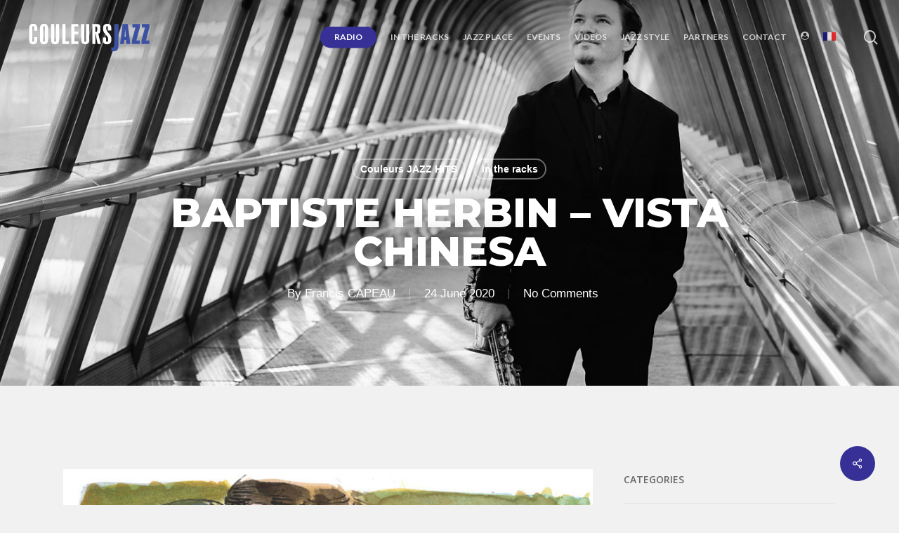

--- FILE ---
content_type: text/html; charset=UTF-8
request_url: https://couleursjazz.fr/baptiste-herbin-vista-chinesa/
body_size: 26388
content:
<!doctype html>
<html lang="en-US" class="no-js">
<head>
	<meta charset="UTF-8">
	<meta name="viewport" content="width=device-width, initial-scale=1, maximum-scale=1, user-scalable=0" /><title>Baptiste Herbin &#8211; Vista Chinesa &#8211; Couleurs JAZZ</title>
<meta name='robots' content='max-image-preview:large' />
<link rel="alternate" hreflang="fr-fr" href="https://couleursjazz.fr/fr/baptiste-herbin-vista-chinesa/" />
<link rel="alternate" hreflang="en-us" href="https://couleursjazz.fr/baptiste-herbin-vista-chinesa/" />
<link rel="alternate" hreflang="x-default" href="https://couleursjazz.fr/baptiste-herbin-vista-chinesa/" />
<link rel='dns-prefetch' href='//widgetlogic.org' />
<link rel='dns-prefetch' href='//fonts.googleapis.com' />
<link rel='dns-prefetch' href='//www.googletagmanager.com' />
<link rel="alternate" type="application/rss+xml" title="Couleurs JAZZ &raquo; Feed" href="https://couleursjazz.fr/feed/" />
<link rel="alternate" type="application/rss+xml" title="Couleurs JAZZ &raquo; Comments Feed" href="https://couleursjazz.fr/comments/feed/" />
<link rel="alternate" type="application/rss+xml" title="Couleurs JAZZ &raquo; Baptiste Herbin &#8211; Vista Chinesa Comments Feed" href="https://couleursjazz.fr/baptiste-herbin-vista-chinesa/feed/" />
<link rel="alternate" title="oEmbed (JSON)" type="application/json+oembed" href="https://couleursjazz.fr/wp-json/oembed/1.0/embed?url=https%3A%2F%2Fcouleursjazz.fr%2Fbaptiste-herbin-vista-chinesa%2F" />
<link rel="alternate" title="oEmbed (XML)" type="text/xml+oembed" href="https://couleursjazz.fr/wp-json/oembed/1.0/embed?url=https%3A%2F%2Fcouleursjazz.fr%2Fbaptiste-herbin-vista-chinesa%2F&#038;format=xml" />
<link rel="preload" href="https://couleursjazz.fr/wp-content/themes/salient/css/fonts/icomoon.woff?v=1.6" as="font" type="font/woff" crossorigin="anonymous"><style id='wp-img-auto-sizes-contain-inline-css' type='text/css'>
img:is([sizes=auto i],[sizes^="auto," i]){contain-intrinsic-size:3000px 1500px}
/*# sourceURL=wp-img-auto-sizes-contain-inline-css */
</style>
<link rel='stylesheet' id='formidable-css' href='https://couleursjazz.fr/wp-content/plugins/formidable/css/formidableforms.css?ver=1221526' type='text/css' media='all' />
<style id='wp-emoji-styles-inline-css' type='text/css'>

	img.wp-smiley, img.emoji {
		display: inline !important;
		border: none !important;
		box-shadow: none !important;
		height: 1em !important;
		width: 1em !important;
		margin: 0 0.07em !important;
		vertical-align: -0.1em !important;
		background: none !important;
		padding: 0 !important;
	}
/*# sourceURL=wp-emoji-styles-inline-css */
</style>
<link rel='stylesheet' id='block-widget-css' href='https://couleursjazz.fr/wp-content/plugins/widget-logic/block_widget/css/widget.css?ver=1725082082' type='text/css' media='all' />
<link rel='stylesheet' id='BLCK_wdgts_panelStyle-css' href='https://couleursjazz.fr/wp-content/plugins/Blackspirit%20Option%20Panels/css/blck_front_style.css?ver=d3186916ee59a8ee21360af554e6f397' type='text/css' media='all' />
<link rel='stylesheet' id='salient-social-css' href='https://couleursjazz.fr/wp-content/plugins/salient-social/css/style.css?ver=1.2.5' type='text/css' media='all' />
<style id='salient-social-inline-css' type='text/css'>

  .sharing-default-minimal .nectar-love.loved,
  body .nectar-social[data-color-override="override"].fixed > a:before, 
  body .nectar-social[data-color-override="override"].fixed .nectar-social-inner a,
  .sharing-default-minimal .nectar-social[data-color-override="override"] .nectar-social-inner a:hover,
  .nectar-social.vertical[data-color-override="override"] .nectar-social-inner a:hover {
    background-color: #363097;
  }
  .nectar-social.hover .nectar-love.loved,
  .nectar-social.hover > .nectar-love-button a:hover,
  .nectar-social[data-color-override="override"].hover > div a:hover,
  #single-below-header .nectar-social[data-color-override="override"].hover > div a:hover,
  .nectar-social[data-color-override="override"].hover .share-btn:hover,
  .sharing-default-minimal .nectar-social[data-color-override="override"] .nectar-social-inner a {
    border-color: #363097;
  }
  #single-below-header .nectar-social.hover .nectar-love.loved i,
  #single-below-header .nectar-social.hover[data-color-override="override"] a:hover,
  #single-below-header .nectar-social.hover[data-color-override="override"] a:hover i,
  #single-below-header .nectar-social.hover .nectar-love-button a:hover i,
  .nectar-love:hover i,
  .hover .nectar-love:hover .total_loves,
  .nectar-love.loved i,
  .nectar-social.hover .nectar-love.loved .total_loves,
  .nectar-social.hover .share-btn:hover, 
  .nectar-social[data-color-override="override"].hover .nectar-social-inner a:hover,
  .nectar-social[data-color-override="override"].hover > div:hover span,
  .sharing-default-minimal .nectar-social[data-color-override="override"] .nectar-social-inner a:not(:hover) i,
  .sharing-default-minimal .nectar-social[data-color-override="override"] .nectar-social-inner a:not(:hover) {
    color: #363097;
  }
/*# sourceURL=salient-social-inline-css */
</style>
<link rel='stylesheet' id='theme-my-login-css' href='https://couleursjazz.fr/wp-content/plugins/theme-my-login/assets/styles/theme-my-login.min.css?ver=7.1.14' type='text/css' media='all' />
<link rel='stylesheet' id='wpml-legacy-dropdown-0-css' href='https://couleursjazz.fr/wp-content/plugins/sitepress-multilingual-cms/templates/language-switchers/legacy-dropdown/style.min.css?ver=1' type='text/css' media='all' />
<style id='wpml-legacy-dropdown-0-inline-css' type='text/css'>
.wpml-ls-statics-shortcode_actions{background-color:#eeeeee;}.wpml-ls-statics-shortcode_actions, .wpml-ls-statics-shortcode_actions .wpml-ls-sub-menu, .wpml-ls-statics-shortcode_actions a {border-color:#cdcdcd;}.wpml-ls-statics-shortcode_actions a, .wpml-ls-statics-shortcode_actions .wpml-ls-sub-menu a, .wpml-ls-statics-shortcode_actions .wpml-ls-sub-menu a:link, .wpml-ls-statics-shortcode_actions li:not(.wpml-ls-current-language) .wpml-ls-link, .wpml-ls-statics-shortcode_actions li:not(.wpml-ls-current-language) .wpml-ls-link:link {color:#444444;background-color:#ffffff;}.wpml-ls-statics-shortcode_actions .wpml-ls-sub-menu a:hover,.wpml-ls-statics-shortcode_actions .wpml-ls-sub-menu a:focus, .wpml-ls-statics-shortcode_actions .wpml-ls-sub-menu a:link:hover, .wpml-ls-statics-shortcode_actions .wpml-ls-sub-menu a:link:focus {color:#000000;background-color:#eeeeee;}.wpml-ls-statics-shortcode_actions .wpml-ls-current-language > a {color:#444444;background-color:#ffffff;}.wpml-ls-statics-shortcode_actions .wpml-ls-current-language:hover>a, .wpml-ls-statics-shortcode_actions .wpml-ls-current-language>a:focus {color:#000000;background-color:#eeeeee;}
/*# sourceURL=wpml-legacy-dropdown-0-inline-css */
</style>
<link rel='stylesheet' id='wpml-menu-item-0-css' href='https://couleursjazz.fr/wp-content/plugins/sitepress-multilingual-cms/templates/language-switchers/menu-item/style.min.css?ver=1' type='text/css' media='all' />
<link rel='stylesheet' id='if-menu-site-css-css' href='https://couleursjazz.fr/wp-content/plugins/if-menu/assets/if-menu-site.css?ver=d3186916ee59a8ee21360af554e6f397' type='text/css' media='all' />
<link rel='stylesheet' id='cms-navigation-style-base-css' href='https://couleursjazz.fr/wp-content/plugins/wpml-cms-nav/res/css/cms-navigation-base.css?ver=1.5.6' type='text/css' media='screen' />
<link rel='stylesheet' id='cms-navigation-style-css' href='https://couleursjazz.fr/wp-content/plugins/wpml-cms-nav/res/css/cms-navigation.css?ver=1.5.6' type='text/css' media='screen' />
<link rel='stylesheet' id='font-awesome-css' href='https://couleursjazz.fr/wp-content/themes/salient/css/font-awesome-legacy.min.css?ver=4.7.1' type='text/css' media='all' />
<link rel='stylesheet' id='salient-grid-system-css' href='https://couleursjazz.fr/wp-content/themes/salient/css/build/grid-system.css?ver=16.4.0' type='text/css' media='all' />
<link rel='stylesheet' id='main-styles-css' href='https://couleursjazz.fr/wp-content/themes/salient/css/build/style.css?ver=16.4.0' type='text/css' media='all' />
<link rel='stylesheet' id='nectar-single-styles-css' href='https://couleursjazz.fr/wp-content/themes/salient/css/build/single.css?ver=16.4.0' type='text/css' media='all' />
<link rel='stylesheet' id='nectar-element-recent-posts-css' href='https://couleursjazz.fr/wp-content/themes/salient/css/build/elements/element-recent-posts.css?ver=16.4.0' type='text/css' media='all' />
<link rel='stylesheet' id='nectar_default_font_open_sans-css' href='https://fonts.googleapis.com/css?family=Open+Sans%3A300%2C400%2C600%2C700&#038;subset=latin%2Clatin-ext&#038;display=swap' type='text/css' media='all' />
<link rel='stylesheet' id='nectar-blog-masonry-core-css' href='https://couleursjazz.fr/wp-content/themes/salient/css/build/blog/masonry-core.css?ver=16.4.0' type='text/css' media='all' />
<link rel='stylesheet' id='nectar-blog-masonry-classic-enhanced-css' href='https://couleursjazz.fr/wp-content/themes/salient/css/build/blog/masonry-classic-enhanced.css?ver=16.4.0' type='text/css' media='all' />
<link rel='stylesheet' id='responsive-css' href='https://couleursjazz.fr/wp-content/themes/salient/css/build/responsive.css?ver=16.4.0' type='text/css' media='all' />
<link rel='stylesheet' id='select2-css' href='https://couleursjazz.fr/wp-content/themes/salient/css/build/plugins/select2.css?ver=4.0.1' type='text/css' media='all' />
<link rel='stylesheet' id='skin-material-css' href='https://couleursjazz.fr/wp-content/themes/salient/css/build/skin-material.css?ver=16.4.0' type='text/css' media='all' />
<style id='salient-wp-menu-dynamic-fallback-inline-css' type='text/css'>
#header-outer .nectar-ext-menu-item .image-layer-outer,#header-outer .nectar-ext-menu-item .image-layer,#header-outer .nectar-ext-menu-item .color-overlay,#slide-out-widget-area .nectar-ext-menu-item .image-layer-outer,#slide-out-widget-area .nectar-ext-menu-item .color-overlay,#slide-out-widget-area .nectar-ext-menu-item .image-layer{position:absolute;top:0;left:0;width:100%;height:100%;overflow:hidden;}.nectar-ext-menu-item .inner-content{position:relative;z-index:10;width:100%;}.nectar-ext-menu-item .image-layer{background-size:cover;background-position:center;transition:opacity 0.25s ease 0.1s;}.nectar-ext-menu-item .image-layer video{object-fit:cover;width:100%;height:100%;}#header-outer nav .nectar-ext-menu-item .image-layer:not(.loaded){background-image:none!important;}#header-outer nav .nectar-ext-menu-item .image-layer{opacity:0;}#header-outer nav .nectar-ext-menu-item .image-layer.loaded{opacity:1;}.nectar-ext-menu-item span[class*="inherit-h"] + .menu-item-desc{margin-top:0.4rem;}#mobile-menu .nectar-ext-menu-item .title,#slide-out-widget-area .nectar-ext-menu-item .title,.nectar-ext-menu-item .menu-title-text,.nectar-ext-menu-item .menu-item-desc{position:relative;}.nectar-ext-menu-item .menu-item-desc{display:block;line-height:1.4em;}body #slide-out-widget-area .nectar-ext-menu-item .menu-item-desc{line-height:1.4em;}#mobile-menu .nectar-ext-menu-item .title,#slide-out-widget-area .nectar-ext-menu-item:not(.style-img-above-text) .title,.nectar-ext-menu-item:not(.style-img-above-text) .menu-title-text,.nectar-ext-menu-item:not(.style-img-above-text) .menu-item-desc,.nectar-ext-menu-item:not(.style-img-above-text) i:before,.nectar-ext-menu-item:not(.style-img-above-text) .svg-icon{color:#fff;}#mobile-menu .nectar-ext-menu-item.style-img-above-text .title{color:inherit;}.sf-menu li ul li a .nectar-ext-menu-item .menu-title-text:after{display:none;}.menu-item .widget-area-active[data-margin="default"] > div:not(:last-child){margin-bottom:20px;}.nectar-ext-menu-item__button{display:inline-block;padding-top:2em;}#header-outer nav li:not([class*="current"]) > a .nectar-ext-menu-item .inner-content.has-button .title .menu-title-text{background-image:none;}.nectar-ext-menu-item__button .nectar-cta:not([data-color="transparent"]){margin-top:.8em;margin-bottom:.8em;}.nectar-ext-menu-item .color-overlay{transition:opacity 0.5s cubic-bezier(.15,.75,.5,1);}.nectar-ext-menu-item:hover .hover-zoom-in-slow .image-layer{transform:scale(1.15);transition:transform 4s cubic-bezier(0.1,0.2,.7,1);}.nectar-ext-menu-item:hover .hover-zoom-in-slow .color-overlay{transition:opacity 1.5s cubic-bezier(.15,.75,.5,1);}.nectar-ext-menu-item .hover-zoom-in-slow .image-layer{transition:transform 0.5s cubic-bezier(.15,.75,.5,1);}.nectar-ext-menu-item .hover-zoom-in-slow .color-overlay{transition:opacity 0.5s cubic-bezier(.15,.75,.5,1);}.nectar-ext-menu-item:hover .hover-zoom-in .image-layer{transform:scale(1.12);}.nectar-ext-menu-item .hover-zoom-in .image-layer{transition:transform 0.5s cubic-bezier(.15,.75,.5,1);}.nectar-ext-menu-item{display:flex;text-align:left;}#slide-out-widget-area .nectar-ext-menu-item .title,#slide-out-widget-area .nectar-ext-menu-item .menu-item-desc,#slide-out-widget-area .nectar-ext-menu-item .menu-title-text,#mobile-menu .nectar-ext-menu-item .title,#mobile-menu .nectar-ext-menu-item .menu-item-desc,#mobile-menu .nectar-ext-menu-item .menu-title-text{color:inherit!important;}#slide-out-widget-area .nectar-ext-menu-item,#mobile-menu .nectar-ext-menu-item{display:block;}#slide-out-widget-area .nectar-ext-menu-item .inner-content,#mobile-menu .nectar-ext-menu-item .inner-content{width:100%;}#slide-out-widget-area.fullscreen-alt .nectar-ext-menu-item,#slide-out-widget-area.fullscreen .nectar-ext-menu-item{text-align:center;}#header-outer .nectar-ext-menu-item.style-img-above-text .image-layer-outer,#slide-out-widget-area .nectar-ext-menu-item.style-img-above-text .image-layer-outer{position:relative;}#header-outer .nectar-ext-menu-item.style-img-above-text,#slide-out-widget-area .nectar-ext-menu-item.style-img-above-text{flex-direction:column;}
/*# sourceURL=salient-wp-menu-dynamic-fallback-inline-css */
</style>
<link rel='stylesheet' id='nectar-widget-posts-css' href='https://couleursjazz.fr/wp-content/themes/salient/css/build/elements/widget-nectar-posts.css?ver=16.4.0' type='text/css' media='all' />
<link rel='stylesheet' id='dynamic-css-css' href='https://couleursjazz.fr/wp-content/themes/salient/css/salient-dynamic-styles.css?ver=67954' type='text/css' media='all' />
<style id='dynamic-css-inline-css' type='text/css'>
#page-header-bg[data-post-hs="default_minimal"] .inner-wrap{text-align:center}#page-header-bg[data-post-hs="default_minimal"] .inner-wrap >a,.material #page-header-bg.fullscreen-header .inner-wrap >a{color:#fff;font-weight:600;border:var(--nectar-border-thickness) solid rgba(255,255,255,0.4);padding:4px 10px;margin:5px 6px 0 5px;display:inline-block;transition:all 0.2s ease;-webkit-transition:all 0.2s ease;font-size:14px;line-height:18px}body.material #page-header-bg.fullscreen-header .inner-wrap >a{margin-bottom:15px;}body.material #page-header-bg.fullscreen-header .inner-wrap >a{border:none;padding:6px 10px}body[data-button-style^="rounded"] #page-header-bg[data-post-hs="default_minimal"] .inner-wrap >a,body[data-button-style^="rounded"].material #page-header-bg.fullscreen-header .inner-wrap >a{border-radius:100px}body.single [data-post-hs="default_minimal"] #single-below-header span,body.single .heading-title[data-header-style="default_minimal"] #single-below-header span{line-height:14px;}#page-header-bg[data-post-hs="default_minimal"] #single-below-header{text-align:center;position:relative;z-index:100}#page-header-bg[data-post-hs="default_minimal"] #single-below-header span{float:none;display:inline-block}#page-header-bg[data-post-hs="default_minimal"] .inner-wrap >a:hover,#page-header-bg[data-post-hs="default_minimal"] .inner-wrap >a:focus{border-color:transparent}#page-header-bg.fullscreen-header .avatar,#page-header-bg[data-post-hs="default_minimal"] .avatar{border-radius:100%}#page-header-bg.fullscreen-header .meta-author span,#page-header-bg[data-post-hs="default_minimal"] .meta-author span{display:block}#page-header-bg.fullscreen-header .meta-author img{margin-bottom:0;height:50px;width:auto}#page-header-bg[data-post-hs="default_minimal"] .meta-author img{margin-bottom:0;height:40px;width:auto}#page-header-bg[data-post-hs="default_minimal"] .author-section{position:absolute;bottom:30px}#page-header-bg.fullscreen-header .meta-author,#page-header-bg[data-post-hs="default_minimal"] .meta-author{font-size:18px}#page-header-bg.fullscreen-header .author-section .meta-date,#page-header-bg[data-post-hs="default_minimal"] .author-section .meta-date{font-size:12px;color:rgba(255,255,255,0.8)}#page-header-bg.fullscreen-header .author-section .meta-date i{font-size:12px}#page-header-bg[data-post-hs="default_minimal"] .author-section .meta-date i{font-size:11px;line-height:14px}#page-header-bg[data-post-hs="default_minimal"] .author-section .avatar-post-info{position:relative;top:-5px}#page-header-bg.fullscreen-header .author-section a,#page-header-bg[data-post-hs="default_minimal"] .author-section a{display:block;margin-bottom:-2px}#page-header-bg[data-post-hs="default_minimal"] .author-section a{font-size:14px;line-height:14px}#page-header-bg.fullscreen-header .author-section a:hover,#page-header-bg[data-post-hs="default_minimal"] .author-section a:hover{color:rgba(255,255,255,0.85)!important}#page-header-bg.fullscreen-header .author-section,#page-header-bg[data-post-hs="default_minimal"] .author-section{width:100%;z-index:10;text-align:center}#page-header-bg.fullscreen-header .author-section{margin-top:25px;}#page-header-bg.fullscreen-header .author-section span,#page-header-bg[data-post-hs="default_minimal"] .author-section span{padding-left:0;line-height:20px;font-size:20px}#page-header-bg.fullscreen-header .author-section .avatar-post-info,#page-header-bg[data-post-hs="default_minimal"] .author-section .avatar-post-info{margin-left:10px}#page-header-bg.fullscreen-header .author-section .avatar-post-info,#page-header-bg.fullscreen-header .author-section .meta-author,#page-header-bg[data-post-hs="default_minimal"] .author-section .avatar-post-info,#page-header-bg[data-post-hs="default_minimal"] .author-section .meta-author{text-align:left;display:inline-block;top:9px}@media only screen and (min-width :690px) and (max-width :999px){body.single-post #page-header-bg[data-post-hs="default_minimal"]{padding-top:10%;padding-bottom:10%;}}@media only screen and (max-width :690px){#ajax-content-wrap #page-header-bg[data-post-hs="default_minimal"] #single-below-header span:not(.rich-snippet-hidden),#ajax-content-wrap .row.heading-title[data-header-style="default_minimal"] .col.section-title span.meta-category{display:inline-block;}.container-wrap[data-remove-post-comment-number="0"][data-remove-post-author="0"][data-remove-post-date="0"] .heading-title[data-header-style="default_minimal"] #single-below-header > span,#page-header-bg[data-post-hs="default_minimal"] .span_6[data-remove-post-comment-number="0"][data-remove-post-author="0"][data-remove-post-date="0"] #single-below-header > span{padding:0 8px;}.container-wrap[data-remove-post-comment-number="0"][data-remove-post-author="0"][data-remove-post-date="0"] .heading-title[data-header-style="default_minimal"] #single-below-header span,#page-header-bg[data-post-hs="default_minimal"] .span_6[data-remove-post-comment-number="0"][data-remove-post-author="0"][data-remove-post-date="0"] #single-below-header span{font-size:13px;line-height:10px;}.material #page-header-bg.fullscreen-header .author-section{margin-top:5px;}#page-header-bg.fullscreen-header .author-section{bottom:20px;}#page-header-bg.fullscreen-header .author-section .meta-date:not(.updated){margin-top:-4px;display:block;}#page-header-bg.fullscreen-header .author-section .avatar-post-info{margin:10px 0 0 0;}}#page-header-bg h1,#page-header-bg .subheader,.nectar-box-roll .overlaid-content h1,.nectar-box-roll .overlaid-content .subheader,#page-header-bg #portfolio-nav a i,body .section-title #portfolio-nav a:hover i,.page-header-no-bg h1,.page-header-no-bg span,#page-header-bg #portfolio-nav a i,#page-header-bg span,#page-header-bg #single-below-header a:hover,#page-header-bg #single-below-header a:focus,#page-header-bg.fullscreen-header .author-section a{color:#ffffff!important;}body #page-header-bg .pinterest-share i,body #page-header-bg .facebook-share i,body #page-header-bg .linkedin-share i,body #page-header-bg .twitter-share i,body #page-header-bg .google-plus-share i,body #page-header-bg .icon-salient-heart,body #page-header-bg .icon-salient-heart-2{color:#ffffff;}#page-header-bg[data-post-hs="default_minimal"] .inner-wrap > a:not(:hover){color:#ffffff;border-color:rgba(255,255,255,0.4);}.single #page-header-bg #single-below-header > span{border-color:rgba(255,255,255,0.4);}body .section-title #portfolio-nav a:hover i{opacity:0.75;}.single #page-header-bg .blog-title #single-meta .nectar-social.hover > div a,.single #page-header-bg .blog-title #single-meta > div a,.single #page-header-bg .blog-title #single-meta ul .n-shortcode a,#page-header-bg .blog-title #single-meta .nectar-social.hover .share-btn{border-color:rgba(255,255,255,0.4);}.single #page-header-bg .blog-title #single-meta .nectar-social.hover > div a:hover,#page-header-bg .blog-title #single-meta .nectar-social.hover .share-btn:hover,.single #page-header-bg .blog-title #single-meta div > a:hover,.single #page-header-bg .blog-title #single-meta ul .n-shortcode a:hover,.single #page-header-bg .blog-title #single-meta ul li:not(.meta-share-count):hover > a{border-color:rgba(255,255,255,1);}.single #page-header-bg #single-meta div span,.single #page-header-bg #single-meta > div a,.single #page-header-bg #single-meta > div i{color:#ffffff!important;}.single #page-header-bg #single-meta ul .meta-share-count .nectar-social a i{color:rgba(255,255,255,0.7)!important;}.single #page-header-bg #single-meta ul .meta-share-count .nectar-social a:hover i{color:rgba(255,255,255,1)!important;}.no-rgba #header-space{display:none;}@media only screen and (max-width:999px){body #header-space[data-header-mobile-fixed="1"]{display:none;}#header-outer[data-mobile-fixed="false"]{position:absolute;}}@media only screen and (max-width:999px){body:not(.nectar-no-flex-height) #header-space[data-secondary-header-display="full"]:not([data-header-mobile-fixed="false"]){display:block!important;margin-bottom:-61px;}#header-space[data-secondary-header-display="full"][data-header-mobile-fixed="false"]{display:none;}}@media only screen and (min-width:1000px){#header-space{display:none;}.nectar-slider-wrap.first-section,.parallax_slider_outer.first-section,.full-width-content.first-section,.parallax_slider_outer.first-section .swiper-slide .content,.nectar-slider-wrap.first-section .swiper-slide .content,#page-header-bg,.nder-page-header,#page-header-wrap,.full-width-section.first-section{margin-top:0!important;}body #page-header-bg,body #page-header-wrap{height:106px;}body #search-outer{z-index:100000;}}@media only screen and (min-width:1000px){#page-header-wrap.fullscreen-header,#page-header-wrap.fullscreen-header #page-header-bg,html:not(.nectar-box-roll-loaded) .nectar-box-roll > #page-header-bg.fullscreen-header,.nectar_fullscreen_zoom_recent_projects,#nectar_fullscreen_rows:not(.afterLoaded) > div{height:100vh;}.wpb_row.vc_row-o-full-height.top-level,.wpb_row.vc_row-o-full-height.top-level > .col.span_12{min-height:100vh;}#page-header-bg[data-alignment-v="middle"] .span_6 .inner-wrap,#page-header-bg[data-alignment-v="top"] .span_6 .inner-wrap,.blog-archive-header.color-bg .container{padding-top:103px;}#page-header-wrap.container #page-header-bg .span_6 .inner-wrap{padding-top:0;}.nectar-slider-wrap[data-fullscreen="true"]:not(.loaded),.nectar-slider-wrap[data-fullscreen="true"]:not(.loaded) .swiper-container{height:calc(100vh + 2px)!important;}.admin-bar .nectar-slider-wrap[data-fullscreen="true"]:not(.loaded),.admin-bar .nectar-slider-wrap[data-fullscreen="true"]:not(.loaded) .swiper-container{height:calc(100vh - 30px)!important;}}@media only screen and (max-width:999px){#page-header-bg[data-alignment-v="middle"]:not(.fullscreen-header) .span_6 .inner-wrap,#page-header-bg[data-alignment-v="top"] .span_6 .inner-wrap,.blog-archive-header.color-bg .container{padding-top:45px;}.vc_row.top-level.full-width-section:not(.full-width-ns) > .span_12,#page-header-bg[data-alignment-v="bottom"] .span_6 .inner-wrap{padding-top:35px;}}@media only screen and (max-width:690px){.vc_row.top-level.full-width-section:not(.full-width-ns) > .span_12{padding-top:45px;}.vc_row.top-level.full-width-content .nectar-recent-posts-single_featured .recent-post-container > .inner-wrap{padding-top:35px;}}@media only screen and (max-width:999px){.full-width-ns .nectar-slider-wrap .swiper-slide[data-y-pos="middle"] .content,.full-width-ns .nectar-slider-wrap .swiper-slide[data-y-pos="top"] .content{padding-top:30px;}}@media only screen and (max-width:999px){.using-mobile-browser #nectar_fullscreen_rows:not(.afterLoaded):not([data-mobile-disable="on"]) > div{height:calc(100vh - 76px);}.using-mobile-browser .wpb_row.vc_row-o-full-height.top-level,.using-mobile-browser .wpb_row.vc_row-o-full-height.top-level > .col.span_12,[data-permanent-transparent="1"].using-mobile-browser .wpb_row.vc_row-o-full-height.top-level,[data-permanent-transparent="1"].using-mobile-browser .wpb_row.vc_row-o-full-height.top-level > .col.span_12{min-height:calc(100vh - 76px);}html:not(.nectar-box-roll-loaded) .nectar-box-roll > #page-header-bg.fullscreen-header,.nectar_fullscreen_zoom_recent_projects,.nectar-slider-wrap[data-fullscreen="true"]:not(.loaded),.nectar-slider-wrap[data-fullscreen="true"]:not(.loaded) .swiper-container,#nectar_fullscreen_rows:not(.afterLoaded):not([data-mobile-disable="on"]) > div{height:calc(100vh - 1px);}.wpb_row.vc_row-o-full-height.top-level,.wpb_row.vc_row-o-full-height.top-level > .col.span_12{min-height:calc(100vh - 1px);}body[data-transparent-header="false"] #ajax-content-wrap.no-scroll{min-height:calc(100vh - 1px);height:calc(100vh - 1px);}}.screen-reader-text,.nectar-skip-to-content:not(:focus){border:0;clip:rect(1px,1px,1px,1px);clip-path:inset(50%);height:1px;margin:-1px;overflow:hidden;padding:0;position:absolute!important;width:1px;word-wrap:normal!important;}.row .col img:not([srcset]){width:auto;}.row .col img.img-with-animation.nectar-lazy:not([srcset]){width:100%;}
#nectar-page-header-p-wrap h1.entry-title,
.blog-title h1.entry-title {
    text-shadow: 0px 0px 30px rgba(0, 0, 0, 0.5)!important;
}

.post-content .content-inner h3,
.content-inner h3 {
    margin-bottom: 30px!important;
}

.blck_metasliderBloc img,
img.slider-11144 {
    width: 100%!important;
}

/** IMAGES HEIGHT GRID **/
/* grid general */
.nectar-post-grid-item-bg-wrap,
.nectar-post-grid-item-bg-wrap-inner,
.nectar-post-grid-item-bg,
.nectar-post-grid-item-bg img {
    height:100%;
    max-height:395px;
    padding-bottom:0!important;
    margin-bottom:0!important;
}
.nectar-post-grid-item .content {
    padding-top: 10px!important;
    margin-top: 0!important;
}

/* jazz style */
.blog-recent a.featured span.img-thumbnail {
    max-height: 571px;
    padding-bottom:0!important;
    margin-bottom: 10px!important;
}
.blog-recent a.featured span.img-thumbnail img {
    width:100%;
    height:auto;
}

/** CATEGORY **/
.content span.meta-category {
    font-size: 14px!important;
}

.content span.meta-category a {
    padding: 0px 0px;
    margin-right: 15px!important;
    color: #818181!important;
}
.content span.meta-category a:hover {
    background: #eee!important;
}

.content span.meta-category a.cjz-hits,
.content span.meta-category a.hits-couleurs-jazz {
    color: #363097!important;
    font-weight: 500;
}
.content span.meta-category a.cjz-hits:hover,
.content span.meta-category a.hits-couleurs-jazz:hover {
    background: #E2E1F6!important;
}

.content span.meta-category a.cjz-hits::after,
.content span.meta-category a.hits-couleurs-jazz::after {
    /**content:"\f0e7";
    font-family: FontAwesome;
    font-weight: normal;
    font-style: normal;
    display: inline-block;
    text-decoration: inherit;
    padding: 0 0 0 5px;**/
}

.content .item-main span.meta-date {
    color:#818181!important;
    margin-top: 10px;
    font-size:13px;
}
.content .item-main .item-meta-extra span.meta-excerpt {
    padding-top: 5px;
    font-style: italic;
    color:#818181!important;
}
/*# sourceURL=dynamic-css-inline-css */
</style>
<link rel='stylesheet' id='salient-child-style-css' href='https://couleursjazz.fr/wp-content/themes/salient-child/style.css?ver=16.4.0' type='text/css' media='all' />
<link rel='stylesheet' id='redux-google-fonts-salient_redux-css' href='https://fonts.googleapis.com/css?family=Lato%3A700%2C900%7COpen+Sans%3A600%7CMontserrat%3A800%2C500&#038;subset=latin-ext&#038;display=swap&#038;ver=6.9' type='text/css' media='all' />
<link rel='stylesheet' id='mixcloud-embed-css' href='https://couleursjazz.fr/wp-content/plugins/mixcloud-embed/mixcloud-embed.css?ver=d3186916ee59a8ee21360af554e6f397' type='text/css' media='all' />
<script type="text/javascript" id="wpml-cookie-js-extra">
/* <![CDATA[ */
var wpml_cookies = {"wp-wpml_current_language":{"value":"en","expires":1,"path":"/"}};
var wpml_cookies = {"wp-wpml_current_language":{"value":"en","expires":1,"path":"/"}};
//# sourceURL=wpml-cookie-js-extra
/* ]]> */
</script>
<script type="text/javascript" src="https://couleursjazz.fr/wp-content/plugins/sitepress-multilingual-cms/res/js/cookies/language-cookie.js?ver=486900" id="wpml-cookie-js" defer="defer" data-wp-strategy="defer"></script>
<script type="text/javascript" src="https://couleursjazz.fr/wp-includes/js/jquery/jquery.min.js?ver=3.7.1" id="jquery-core-js"></script>
<script type="text/javascript" src="https://couleursjazz.fr/wp-includes/js/jquery/jquery-migrate.min.js?ver=3.4.1" id="jquery-migrate-js"></script>
<script type="text/javascript" src="https://couleursjazz.fr/wp-content/plugins/sticky-menu-or-anything-on-scroll/assets/js/jq-sticky-anything.min.js?ver=2.1.1" id="stickyAnythingLib-js"></script>
<script type="text/javascript" src="https://couleursjazz.fr/wp-content/plugins/sitepress-multilingual-cms/templates/language-switchers/legacy-dropdown/script.min.js?ver=1" id="wpml-legacy-dropdown-0-js"></script>
<script type="text/javascript" id="wpml-browser-redirect-js-extra">
/* <![CDATA[ */
var wpml_browser_redirect_params = {"pageLanguage":"en","languageUrls":{"fr_fr":"https://couleursjazz.fr/fr/baptiste-herbin-vista-chinesa/","fr":"https://couleursjazz.fr/fr/baptiste-herbin-vista-chinesa/","en_us":"https://couleursjazz.fr/baptiste-herbin-vista-chinesa/","en":"https://couleursjazz.fr/baptiste-herbin-vista-chinesa/","us":"https://couleursjazz.fr/baptiste-herbin-vista-chinesa/"},"cookie":{"name":"_icl_visitor_lang_js","domain":"couleursjazz.fr","path":"/","expiration":24}};
//# sourceURL=wpml-browser-redirect-js-extra
/* ]]> */
</script>
<script type="text/javascript" src="https://couleursjazz.fr/wp-content/plugins/sitepress-multilingual-cms/dist/js/browser-redirect/app.js?ver=486900" id="wpml-browser-redirect-js"></script>
<script></script><link rel="https://api.w.org/" href="https://couleursjazz.fr/wp-json/" /><link rel="alternate" title="JSON" type="application/json" href="https://couleursjazz.fr/wp-json/wp/v2/posts/29078" /><link rel="EditURI" type="application/rsd+xml" title="RSD" href="https://couleursjazz.fr/xmlrpc.php?rsd" />
<link rel="canonical" href="https://couleursjazz.fr/baptiste-herbin-vista-chinesa/" />
<meta name="generator" content="WPML ver:4.8.6 stt:1,4;" />
<meta name="generator" content="Site Kit by Google 1.170.0" /><!-- styles for Simple Google Map -->
<style type='text/css'>
#SGM {width:100%; height:300px;}
#SGM .infoWindow {line-height:13px; font-size:10px;}
#SGM input {margin:4px 4px 0 0; font-size:10px;}
#SGM input.text {border:solid 1px #ccc; background-color:#fff; padding:2px;}
</style>
<!-- end styles for Simple Google Map -->
<script>document.documentElement.className += " js";</script>
<script type="text/javascript"> var root = document.getElementsByTagName( "html" )[0]; root.setAttribute( "class", "js" ); </script><style type="text/css">.recentcomments a{display:inline !important;padding:0 !important;margin:0 !important;}</style><meta name="generator" content="Powered by WPBakery Page Builder - drag and drop page builder for WordPress."/>
<link rel="icon" href="https://couleursjazz.fr/wp-content/uploads/2020/04/favicon.ico" sizes="32x32" />
<link rel="icon" href="https://couleursjazz.fr/wp-content/uploads/2020/04/favicon.ico" sizes="192x192" />
<link rel="apple-touch-icon" href="https://couleursjazz.fr/wp-content/uploads/2020/04/favicon.ico" />
<meta name="msapplication-TileImage" content="https://couleursjazz.fr/wp-content/uploads/2020/04/favicon.ico" />
<noscript><style> .wpb_animate_when_almost_visible { opacity: 1; }</style></noscript><style id='global-styles-inline-css' type='text/css'>
:root{--wp--preset--aspect-ratio--square: 1;--wp--preset--aspect-ratio--4-3: 4/3;--wp--preset--aspect-ratio--3-4: 3/4;--wp--preset--aspect-ratio--3-2: 3/2;--wp--preset--aspect-ratio--2-3: 2/3;--wp--preset--aspect-ratio--16-9: 16/9;--wp--preset--aspect-ratio--9-16: 9/16;--wp--preset--color--black: #000000;--wp--preset--color--cyan-bluish-gray: #abb8c3;--wp--preset--color--white: #ffffff;--wp--preset--color--pale-pink: #f78da7;--wp--preset--color--vivid-red: #cf2e2e;--wp--preset--color--luminous-vivid-orange: #ff6900;--wp--preset--color--luminous-vivid-amber: #fcb900;--wp--preset--color--light-green-cyan: #7bdcb5;--wp--preset--color--vivid-green-cyan: #00d084;--wp--preset--color--pale-cyan-blue: #8ed1fc;--wp--preset--color--vivid-cyan-blue: #0693e3;--wp--preset--color--vivid-purple: #9b51e0;--wp--preset--gradient--vivid-cyan-blue-to-vivid-purple: linear-gradient(135deg,rgb(6,147,227) 0%,rgb(155,81,224) 100%);--wp--preset--gradient--light-green-cyan-to-vivid-green-cyan: linear-gradient(135deg,rgb(122,220,180) 0%,rgb(0,208,130) 100%);--wp--preset--gradient--luminous-vivid-amber-to-luminous-vivid-orange: linear-gradient(135deg,rgb(252,185,0) 0%,rgb(255,105,0) 100%);--wp--preset--gradient--luminous-vivid-orange-to-vivid-red: linear-gradient(135deg,rgb(255,105,0) 0%,rgb(207,46,46) 100%);--wp--preset--gradient--very-light-gray-to-cyan-bluish-gray: linear-gradient(135deg,rgb(238,238,238) 0%,rgb(169,184,195) 100%);--wp--preset--gradient--cool-to-warm-spectrum: linear-gradient(135deg,rgb(74,234,220) 0%,rgb(151,120,209) 20%,rgb(207,42,186) 40%,rgb(238,44,130) 60%,rgb(251,105,98) 80%,rgb(254,248,76) 100%);--wp--preset--gradient--blush-light-purple: linear-gradient(135deg,rgb(255,206,236) 0%,rgb(152,150,240) 100%);--wp--preset--gradient--blush-bordeaux: linear-gradient(135deg,rgb(254,205,165) 0%,rgb(254,45,45) 50%,rgb(107,0,62) 100%);--wp--preset--gradient--luminous-dusk: linear-gradient(135deg,rgb(255,203,112) 0%,rgb(199,81,192) 50%,rgb(65,88,208) 100%);--wp--preset--gradient--pale-ocean: linear-gradient(135deg,rgb(255,245,203) 0%,rgb(182,227,212) 50%,rgb(51,167,181) 100%);--wp--preset--gradient--electric-grass: linear-gradient(135deg,rgb(202,248,128) 0%,rgb(113,206,126) 100%);--wp--preset--gradient--midnight: linear-gradient(135deg,rgb(2,3,129) 0%,rgb(40,116,252) 100%);--wp--preset--font-size--small: 13px;--wp--preset--font-size--medium: 20px;--wp--preset--font-size--large: 36px;--wp--preset--font-size--x-large: 42px;--wp--preset--spacing--20: 0.44rem;--wp--preset--spacing--30: 0.67rem;--wp--preset--spacing--40: 1rem;--wp--preset--spacing--50: 1.5rem;--wp--preset--spacing--60: 2.25rem;--wp--preset--spacing--70: 3.38rem;--wp--preset--spacing--80: 5.06rem;--wp--preset--shadow--natural: 6px 6px 9px rgba(0, 0, 0, 0.2);--wp--preset--shadow--deep: 12px 12px 50px rgba(0, 0, 0, 0.4);--wp--preset--shadow--sharp: 6px 6px 0px rgba(0, 0, 0, 0.2);--wp--preset--shadow--outlined: 6px 6px 0px -3px rgb(255, 255, 255), 6px 6px rgb(0, 0, 0);--wp--preset--shadow--crisp: 6px 6px 0px rgb(0, 0, 0);}:root { --wp--style--global--content-size: 1300px;--wp--style--global--wide-size: 1300px; }:where(body) { margin: 0; }.wp-site-blocks > .alignleft { float: left; margin-right: 2em; }.wp-site-blocks > .alignright { float: right; margin-left: 2em; }.wp-site-blocks > .aligncenter { justify-content: center; margin-left: auto; margin-right: auto; }:where(.is-layout-flex){gap: 0.5em;}:where(.is-layout-grid){gap: 0.5em;}.is-layout-flow > .alignleft{float: left;margin-inline-start: 0;margin-inline-end: 2em;}.is-layout-flow > .alignright{float: right;margin-inline-start: 2em;margin-inline-end: 0;}.is-layout-flow > .aligncenter{margin-left: auto !important;margin-right: auto !important;}.is-layout-constrained > .alignleft{float: left;margin-inline-start: 0;margin-inline-end: 2em;}.is-layout-constrained > .alignright{float: right;margin-inline-start: 2em;margin-inline-end: 0;}.is-layout-constrained > .aligncenter{margin-left: auto !important;margin-right: auto !important;}.is-layout-constrained > :where(:not(.alignleft):not(.alignright):not(.alignfull)){max-width: var(--wp--style--global--content-size);margin-left: auto !important;margin-right: auto !important;}.is-layout-constrained > .alignwide{max-width: var(--wp--style--global--wide-size);}body .is-layout-flex{display: flex;}.is-layout-flex{flex-wrap: wrap;align-items: center;}.is-layout-flex > :is(*, div){margin: 0;}body .is-layout-grid{display: grid;}.is-layout-grid > :is(*, div){margin: 0;}body{padding-top: 0px;padding-right: 0px;padding-bottom: 0px;padding-left: 0px;}:root :where(.wp-element-button, .wp-block-button__link){background-color: #32373c;border-width: 0;color: #fff;font-family: inherit;font-size: inherit;font-style: inherit;font-weight: inherit;letter-spacing: inherit;line-height: inherit;padding-top: calc(0.667em + 2px);padding-right: calc(1.333em + 2px);padding-bottom: calc(0.667em + 2px);padding-left: calc(1.333em + 2px);text-decoration: none;text-transform: inherit;}.has-black-color{color: var(--wp--preset--color--black) !important;}.has-cyan-bluish-gray-color{color: var(--wp--preset--color--cyan-bluish-gray) !important;}.has-white-color{color: var(--wp--preset--color--white) !important;}.has-pale-pink-color{color: var(--wp--preset--color--pale-pink) !important;}.has-vivid-red-color{color: var(--wp--preset--color--vivid-red) !important;}.has-luminous-vivid-orange-color{color: var(--wp--preset--color--luminous-vivid-orange) !important;}.has-luminous-vivid-amber-color{color: var(--wp--preset--color--luminous-vivid-amber) !important;}.has-light-green-cyan-color{color: var(--wp--preset--color--light-green-cyan) !important;}.has-vivid-green-cyan-color{color: var(--wp--preset--color--vivid-green-cyan) !important;}.has-pale-cyan-blue-color{color: var(--wp--preset--color--pale-cyan-blue) !important;}.has-vivid-cyan-blue-color{color: var(--wp--preset--color--vivid-cyan-blue) !important;}.has-vivid-purple-color{color: var(--wp--preset--color--vivid-purple) !important;}.has-black-background-color{background-color: var(--wp--preset--color--black) !important;}.has-cyan-bluish-gray-background-color{background-color: var(--wp--preset--color--cyan-bluish-gray) !important;}.has-white-background-color{background-color: var(--wp--preset--color--white) !important;}.has-pale-pink-background-color{background-color: var(--wp--preset--color--pale-pink) !important;}.has-vivid-red-background-color{background-color: var(--wp--preset--color--vivid-red) !important;}.has-luminous-vivid-orange-background-color{background-color: var(--wp--preset--color--luminous-vivid-orange) !important;}.has-luminous-vivid-amber-background-color{background-color: var(--wp--preset--color--luminous-vivid-amber) !important;}.has-light-green-cyan-background-color{background-color: var(--wp--preset--color--light-green-cyan) !important;}.has-vivid-green-cyan-background-color{background-color: var(--wp--preset--color--vivid-green-cyan) !important;}.has-pale-cyan-blue-background-color{background-color: var(--wp--preset--color--pale-cyan-blue) !important;}.has-vivid-cyan-blue-background-color{background-color: var(--wp--preset--color--vivid-cyan-blue) !important;}.has-vivid-purple-background-color{background-color: var(--wp--preset--color--vivid-purple) !important;}.has-black-border-color{border-color: var(--wp--preset--color--black) !important;}.has-cyan-bluish-gray-border-color{border-color: var(--wp--preset--color--cyan-bluish-gray) !important;}.has-white-border-color{border-color: var(--wp--preset--color--white) !important;}.has-pale-pink-border-color{border-color: var(--wp--preset--color--pale-pink) !important;}.has-vivid-red-border-color{border-color: var(--wp--preset--color--vivid-red) !important;}.has-luminous-vivid-orange-border-color{border-color: var(--wp--preset--color--luminous-vivid-orange) !important;}.has-luminous-vivid-amber-border-color{border-color: var(--wp--preset--color--luminous-vivid-amber) !important;}.has-light-green-cyan-border-color{border-color: var(--wp--preset--color--light-green-cyan) !important;}.has-vivid-green-cyan-border-color{border-color: var(--wp--preset--color--vivid-green-cyan) !important;}.has-pale-cyan-blue-border-color{border-color: var(--wp--preset--color--pale-cyan-blue) !important;}.has-vivid-cyan-blue-border-color{border-color: var(--wp--preset--color--vivid-cyan-blue) !important;}.has-vivid-purple-border-color{border-color: var(--wp--preset--color--vivid-purple) !important;}.has-vivid-cyan-blue-to-vivid-purple-gradient-background{background: var(--wp--preset--gradient--vivid-cyan-blue-to-vivid-purple) !important;}.has-light-green-cyan-to-vivid-green-cyan-gradient-background{background: var(--wp--preset--gradient--light-green-cyan-to-vivid-green-cyan) !important;}.has-luminous-vivid-amber-to-luminous-vivid-orange-gradient-background{background: var(--wp--preset--gradient--luminous-vivid-amber-to-luminous-vivid-orange) !important;}.has-luminous-vivid-orange-to-vivid-red-gradient-background{background: var(--wp--preset--gradient--luminous-vivid-orange-to-vivid-red) !important;}.has-very-light-gray-to-cyan-bluish-gray-gradient-background{background: var(--wp--preset--gradient--very-light-gray-to-cyan-bluish-gray) !important;}.has-cool-to-warm-spectrum-gradient-background{background: var(--wp--preset--gradient--cool-to-warm-spectrum) !important;}.has-blush-light-purple-gradient-background{background: var(--wp--preset--gradient--blush-light-purple) !important;}.has-blush-bordeaux-gradient-background{background: var(--wp--preset--gradient--blush-bordeaux) !important;}.has-luminous-dusk-gradient-background{background: var(--wp--preset--gradient--luminous-dusk) !important;}.has-pale-ocean-gradient-background{background: var(--wp--preset--gradient--pale-ocean) !important;}.has-electric-grass-gradient-background{background: var(--wp--preset--gradient--electric-grass) !important;}.has-midnight-gradient-background{background: var(--wp--preset--gradient--midnight) !important;}.has-small-font-size{font-size: var(--wp--preset--font-size--small) !important;}.has-medium-font-size{font-size: var(--wp--preset--font-size--medium) !important;}.has-large-font-size{font-size: var(--wp--preset--font-size--large) !important;}.has-x-large-font-size{font-size: var(--wp--preset--font-size--x-large) !important;}
/*# sourceURL=global-styles-inline-css */
</style>
<link rel='stylesheet' id='metaslider-flex-slider-css' href='https://couleursjazz.fr/wp-content/plugins/ml-slider/assets/sliders/flexslider/flexslider.css?ver=3.103.0' type='text/css' media='all' property='stylesheet' />
<link rel='stylesheet' id='metaslider-public-css' href='https://couleursjazz.fr/wp-content/plugins/ml-slider/assets/metaslider/public.css?ver=3.103.0' type='text/css' media='all' property='stylesheet' />
<style id='metaslider-public-inline-css' type='text/css'>
@media only screen and (max-width: 767px) { .hide-arrows-smartphone .flex-direction-nav, .hide-navigation-smartphone .flex-control-paging, .hide-navigation-smartphone .flex-control-nav, .hide-navigation-smartphone .filmstrip, .hide-slideshow-smartphone, .metaslider-hidden-content.hide-smartphone{ display: none!important; }}@media only screen and (min-width : 768px) and (max-width: 1023px) { .hide-arrows-tablet .flex-direction-nav, .hide-navigation-tablet .flex-control-paging, .hide-navigation-tablet .flex-control-nav, .hide-navigation-tablet .filmstrip, .hide-slideshow-tablet, .metaslider-hidden-content.hide-tablet{ display: none!important; }}@media only screen and (min-width : 1024px) and (max-width: 1439px) { .hide-arrows-laptop .flex-direction-nav, .hide-navigation-laptop .flex-control-paging, .hide-navigation-laptop .flex-control-nav, .hide-navigation-laptop .filmstrip, .hide-slideshow-laptop, .metaslider-hidden-content.hide-laptop{ display: none!important; }}@media only screen and (min-width : 1440px) { .hide-arrows-desktop .flex-direction-nav, .hide-navigation-desktop .flex-control-paging, .hide-navigation-desktop .flex-control-nav, .hide-navigation-desktop .filmstrip, .hide-slideshow-desktop, .metaslider-hidden-content.hide-desktop{ display: none!important; }}
@media only screen and (max-width: 767px) { .hide-arrows-smartphone .flex-direction-nav, .hide-navigation-smartphone .flex-control-paging, .hide-navigation-smartphone .flex-control-nav, .hide-navigation-smartphone .filmstrip, .hide-slideshow-smartphone, .metaslider-hidden-content.hide-smartphone{ display: none!important; }}@media only screen and (min-width : 768px) and (max-width: 1023px) { .hide-arrows-tablet .flex-direction-nav, .hide-navigation-tablet .flex-control-paging, .hide-navigation-tablet .flex-control-nav, .hide-navigation-tablet .filmstrip, .hide-slideshow-tablet, .metaslider-hidden-content.hide-tablet{ display: none!important; }}@media only screen and (min-width : 1024px) and (max-width: 1439px) { .hide-arrows-laptop .flex-direction-nav, .hide-navigation-laptop .flex-control-paging, .hide-navigation-laptop .flex-control-nav, .hide-navigation-laptop .filmstrip, .hide-slideshow-laptop, .metaslider-hidden-content.hide-laptop{ display: none!important; }}@media only screen and (min-width : 1440px) { .hide-arrows-desktop .flex-direction-nav, .hide-navigation-desktop .flex-control-paging, .hide-navigation-desktop .flex-control-nav, .hide-navigation-desktop .filmstrip, .hide-slideshow-desktop, .metaslider-hidden-content.hide-desktop{ display: none!important; }}
@media only screen and (max-width: 767px) { .hide-arrows-smartphone .flex-direction-nav, .hide-navigation-smartphone .flex-control-paging, .hide-navigation-smartphone .flex-control-nav, .hide-navigation-smartphone .filmstrip, .hide-slideshow-smartphone, .metaslider-hidden-content.hide-smartphone{ display: none!important; }}@media only screen and (min-width : 768px) and (max-width: 1023px) { .hide-arrows-tablet .flex-direction-nav, .hide-navigation-tablet .flex-control-paging, .hide-navigation-tablet .flex-control-nav, .hide-navigation-tablet .filmstrip, .hide-slideshow-tablet, .metaslider-hidden-content.hide-tablet{ display: none!important; }}@media only screen and (min-width : 1024px) and (max-width: 1439px) { .hide-arrows-laptop .flex-direction-nav, .hide-navigation-laptop .flex-control-paging, .hide-navigation-laptop .flex-control-nav, .hide-navigation-laptop .filmstrip, .hide-slideshow-laptop, .metaslider-hidden-content.hide-laptop{ display: none!important; }}@media only screen and (min-width : 1440px) { .hide-arrows-desktop .flex-direction-nav, .hide-navigation-desktop .flex-control-paging, .hide-navigation-desktop .flex-control-nav, .hide-navigation-desktop .filmstrip, .hide-slideshow-desktop, .metaslider-hidden-content.hide-desktop{ display: none!important; }}
/*# sourceURL=metaslider-public-inline-css */
</style>
<link data-pagespeed-no-defer data-nowprocket data-wpacu-skip data-no-optimize data-noptimize rel='stylesheet' id='main-styles-non-critical-css' href='https://couleursjazz.fr/wp-content/themes/salient/css/build/style-non-critical.css?ver=16.4.0' type='text/css' media='all' />
<link data-pagespeed-no-defer data-nowprocket data-wpacu-skip data-no-optimize data-noptimize rel='stylesheet' id='fancyBox-css' href='https://couleursjazz.fr/wp-content/themes/salient/css/build/plugins/jquery.fancybox.css?ver=3.3.1' type='text/css' media='all' />
<link data-pagespeed-no-defer data-nowprocket data-wpacu-skip data-no-optimize data-noptimize rel='stylesheet' id='nectar-ocm-core-css' href='https://couleursjazz.fr/wp-content/themes/salient/css/build/off-canvas/core.css?ver=16.4.0' type='text/css' media='all' />
<link data-pagespeed-no-defer data-nowprocket data-wpacu-skip data-no-optimize data-noptimize rel='stylesheet' id='nectar-ocm-slide-out-right-material-css' href='https://couleursjazz.fr/wp-content/themes/salient/css/build/off-canvas/slide-out-right-material.css?ver=16.4.0' type='text/css' media='all' />
<link data-pagespeed-no-defer data-nowprocket data-wpacu-skip data-no-optimize data-noptimize rel='stylesheet' id='nectar-ocm-slide-out-right-hover-css' href='https://couleursjazz.fr/wp-content/themes/salient/css/build/off-canvas/slide-out-right-hover.css?ver=16.4.0' type='text/css' media='all' />
</head><body data-rsssl=1 class="wp-singular post-template-default single single-post postid-29078 single-format-standard wp-theme-salient wp-child-theme-salient-child metaslider-plugin material wpb-js-composer js-comp-ver-7.8 vc_responsive" data-footer-reveal="false" data-footer-reveal-shadow="none" data-header-format="default" data-body-border="off" data-boxed-style="" data-header-breakpoint="1200" data-dropdown-style="minimal" data-cae="easeOutCubic" data-cad="750" data-megamenu-width="contained" data-aie="none" data-ls="fancybox" data-apte="standard" data-hhun="0" data-fancy-form-rcs="1" data-form-style="default" data-form-submit="regular" data-is="minimal" data-button-style="rounded" data-user-account-button="false" data-flex-cols="true" data-col-gap="default" data-header-inherit-rc="false" data-header-search="true" data-animated-anchors="true" data-ajax-transitions="false" data-full-width-header="true" data-slide-out-widget-area="true" data-slide-out-widget-area-style="slide-out-from-right" data-user-set-ocm="off" data-loading-animation="spin" data-bg-header="true" data-responsive="1" data-ext-responsive="true" data-ext-padding="90" data-header-resize="1" data-header-color="dark" data-cart="false" data-remove-m-parallax="" data-remove-m-video-bgs="" data-m-animate="0" data-force-header-trans-color="light" data-smooth-scrolling="0" data-permanent-transparent="false" >
	
	<script type="text/javascript">
	 (function(window, document) {

		 if(navigator.userAgent.match(/(Android|iPod|iPhone|iPad|BlackBerry|IEMobile|Opera Mini)/)) {
			 document.body.className += " using-mobile-browser mobile ";
		 }
		 if(navigator.userAgent.match(/Mac/) && navigator.maxTouchPoints && navigator.maxTouchPoints > 2) {
			document.body.className += " using-ios-device ";
		}

		 if( !("ontouchstart" in window) ) {

			 var body = document.querySelector("body");
			 var winW = window.innerWidth;
			 var bodyW = body.clientWidth;

			 if (winW > bodyW + 4) {
				 body.setAttribute("style", "--scroll-bar-w: " + (winW - bodyW - 4) + "px");
			 } else {
				 body.setAttribute("style", "--scroll-bar-w: 0px");
			 }
		 }

	 })(window, document);
   </script><a href="#ajax-content-wrap" class="nectar-skip-to-content">Skip to main content</a><div class="ocm-effect-wrap"><div class="ocm-effect-wrap-inner">	
	<div id="header-space"  data-header-mobile-fixed='1'></div> 
	
		<div id="header-outer" data-has-menu="true" data-has-buttons="yes" data-header-button_style="default" data-using-pr-menu="false" data-mobile-fixed="1" data-ptnm="false" data-lhe="default" data-user-set-bg="#1f1f1f" data-format="default" data-permanent-transparent="false" data-megamenu-rt="0" data-remove-fixed="0" data-header-resize="1" data-cart="false" data-transparency-option="" data-box-shadow="large" data-shrink-num="6" data-using-secondary="0" data-using-logo="1" data-logo-height="50" data-m-logo-height="35" data-padding="28" data-full-width="true" data-condense="false" data-transparent-header="true" data-transparent-shadow-helper="true" data-remove-border="true" class="transparent">
		
<div id="search-outer" class="nectar">
	<div id="search">
		<div class="container">
			 <div id="search-box">
				 <div class="inner-wrap">
					 <div class="col span_12">
						  <form role="search" action="https://couleursjazz.fr/" method="GET">
														 <input type="text" name="s" id="s" value="" aria-label="Search" placeholder="Search" />
							 
						<span>Hit enter to search or ESC to close</span>
						<input type="hidden" name="post_type" value="post">						</form>
					</div><!--/span_12-->
				</div><!--/inner-wrap-->
			 </div><!--/search-box-->
			 <div id="close"><a href="#"><span class="screen-reader-text">Close Search</span>
				<span class="close-wrap"> <span class="close-line close-line1"></span> <span class="close-line close-line2"></span> </span>				 </a></div>
		 </div><!--/container-->
	</div><!--/search-->
</div><!--/search-outer-->

<header id="top">
	<div class="container">
		<div class="row">
			<div class="col span_3">
								<a id="logo" href="https://couleursjazz.fr" data-supplied-ml-starting-dark="false" data-supplied-ml-starting="false" data-supplied-ml="false" >
					<img class="stnd skip-lazy default-logo" width="" height="" alt="Couleurs JAZZ" src="https://couleursjazz.fr/wp-content/uploads/2018/12/logo_w.svg" srcset="https://couleursjazz.fr/wp-content/uploads/2018/12/logo_w.svg 1x, https://couleursjazz.fr/wp-content/uploads/2018/12/logo_w.svg 2x" /><img class="starting-logo skip-lazy default-logo" width="" height="" alt="Couleurs JAZZ" src="https://couleursjazz.fr/wp-content/uploads/2018/12/logo_w.svg" srcset="https://couleursjazz.fr/wp-content/uploads/2018/12/logo_w.svg 1x, https://couleursjazz.fr/wp-content/uploads/2018/12/logo_w.svg 2x" /><img class="starting-logo dark-version skip-lazy default-logo" width="" height="" alt="Couleurs JAZZ" src="https://couleursjazz.fr/wp-content/uploads/2018/12/logo_w.svg" srcset="https://couleursjazz.fr/wp-content/uploads/2018/12/logo_w.svg 1x, https://couleursjazz.fr/wp-content/uploads/2018/12/logo_w.svg 2x" />				</a>
							</div><!--/span_3-->

			<div class="col span_9 col_last">
									<div class="nectar-mobile-only mobile-header"><div class="inner"></div></div>
									<a class="mobile-search" href="#searchbox"><span class="nectar-icon icon-salient-search" aria-hidden="true"></span><span class="screen-reader-text">search</span></a>
														<div class="slide-out-widget-area-toggle mobile-icon slide-out-from-right" data-custom-color="false" data-icon-animation="simple-transform">
						<div> <a href="#slide-out-widget-area" role="button" aria-label="Navigation Menu" aria-expanded="false" class="closed">
							<span class="screen-reader-text">Menu</span><span aria-hidden="true"> <i class="lines-button x2"> <i class="lines"></i> </i> </span>
						</a></div>
					</div>
				
									<nav aria-label="Main Menu">
													<ul class="sf-menu">
								<li id="menu-item-20097" class="menu-item menu-item-type-post_type menu-item-object-page menu-item-has-children button_solid_color menu-item-20097"><a href="https://couleursjazz.fr/couleurs-jazz-radio/" aria-haspopup="true" aria-expanded="false"><span class="menu-title-text">Radio</span></a>
<ul class="sub-menu">
	<li id="menu-item-22153" class="menu-item menu-item-type-post_type menu-item-object-page nectar-regular-menu-item menu-item-22153"><a href="https://couleursjazz.fr/couleurs-jazz-radio/"><span class="menu-title-text">Couleurs Jazz Radio</span></a></li>
	<li id="menu-item-22133" class="menu-item menu-item-type-post_type menu-item-object-page nectar-regular-menu-item menu-item-22133"><a href="https://couleursjazz.fr/couleurs-jazz-radio/zebrajazz/"><span class="menu-title-text">Zebrajazz Association</span></a></li>
</ul>
</li>
<li id="menu-item-3499" class="menu-item menu-item-type-post_type menu-item-object-page nectar-regular-menu-item menu-item-3499"><a href="https://couleursjazz.fr/in-the-rack/"><span class="menu-title-text">In the Racks</span></a></li>
<li id="menu-item-41661" class="menu-item menu-item-type-post_type menu-item-object-page nectar-regular-menu-item menu-item-41661"><a href="https://couleursjazz.fr/place-du-jazz/"><span class="menu-title-text">Jazz Place</span></a></li>
<li id="menu-item-4407" class="menu-item menu-item-type-post_type menu-item-object-page nectar-regular-menu-item menu-item-4407"><a href="https://couleursjazz.fr/cjz-events/"><span class="menu-title-text">Events</span></a></li>
<li id="menu-item-44701" class="menu-item menu-item-type-custom menu-item-object-custom nectar-regular-menu-item menu-item-44701"><a target="_blank" href="https://www.youtube.com/@CouleursJazzMedia"><span class="menu-title-text">Videos</span></a></li>
<li id="menu-item-3500" class="menu-item menu-item-type-post_type menu-item-object-page menu-item-has-children nectar-regular-menu-item menu-item-3500"><a href="https://couleursjazz.fr/jazz-style/" aria-haspopup="true" aria-expanded="false"><span class="menu-title-text">Jazz style</span></a>
<ul class="sub-menu">
	<li id="menu-item-3503" class="menu-item menu-item-type-post_type menu-item-object-page nectar-regular-menu-item menu-item-3503"><a href="https://couleursjazz.fr/jazz-style/jazz-in-the-cellar/"><span class="menu-title-text">In the Cellar</span></a></li>
	<li id="menu-item-3504" class="menu-item menu-item-type-post_type menu-item-object-page nectar-regular-menu-item menu-item-3504"><a href="https://couleursjazz.fr/jazz-style/on-the-road/"><span class="menu-title-text">On the Road</span></a></li>
	<li id="menu-item-3502" class="menu-item menu-item-type-post_type menu-item-object-page nectar-regular-menu-item menu-item-3502"><a href="https://couleursjazz.fr/jazz-style/hi-tech/"><span class="menu-title-text">Hi-Tech</span></a></li>
	<li id="menu-item-3501" class="menu-item menu-item-type-post_type menu-item-object-page nectar-regular-menu-item menu-item-3501"><a href="https://couleursjazz.fr/jazz-style/fashion/"><span class="menu-title-text">Fashion</span></a></li>
</ul>
</li>
<li id="menu-item-12572" class="menu-item menu-item-type-post_type menu-item-object-page nectar-regular-menu-item menu-item-12572"><a href="https://couleursjazz.fr/?page_id=12569"><span class="menu-title-text">Partners</span></a></li>
<li id="menu-item-3495" class="menu-item menu-item-type-post_type menu-item-object-page nectar-regular-menu-item menu-item-3495"><a href="https://couleursjazz.fr/contact/"><span class="menu-title-text">Contact</span></a></li>
<li id="menu-item-41391" class="menu-item menu-item-type-tml_action menu-item-object-login nectar-regular-menu-item menu-item-41391"><a href="https://couleursjazz.fr/login/"><span class="menu-title-text"><i class="fal fa-user-circle"></i></span></a></li>
<li id="menu-item-wpml-ls-789-fr" class="menu-item-language menu-item wpml-ls-slot-789 wpml-ls-item wpml-ls-item-fr wpml-ls-menu-item wpml-ls-first-item wpml-ls-last-item menu-item-type-wpml_ls_menu_item menu-item-object-wpml_ls_menu_item nectar-regular-menu-item menu-item-wpml-ls-789-fr"><a href="https://couleursjazz.fr/fr/baptiste-herbin-vista-chinesa/" title="Switch to French" aria-label="Switch to French" role="menuitem"><span class="menu-title-text">
            <img
            class="wpml-ls-flag"
            src="https://couleursjazz.fr/wp-content/plugins/sitepress-multilingual-cms/res/flags/fr.png"
            alt="French"
            
            
    /></span></a></li>
							</ul>
													<ul class="buttons sf-menu" data-user-set-ocm="off">

								<li id="search-btn"><div><a href="#searchbox"><span class="icon-salient-search" aria-hidden="true"></span><span class="screen-reader-text">search</span></a></div> </li>
							</ul>
						
					</nav>

					
				</div><!--/span_9-->

				
			</div><!--/row-->
					</div><!--/container-->
	</header>		
	</div>
		<div id="ajax-content-wrap">
<div id="page-header-wrap" data-animate-in-effect="none" data-midnight="light" class="" style="height: 550px;"><div id="page-header-bg" class="not-loaded  hentry" data-post-hs="default_minimal" data-padding-amt="normal" data-animate-in-effect="none" data-midnight="light" data-text-effect="" data-bg-pos="top" data-alignment="left" data-alignment-v="middle" data-parallax="1" data-height="550"  style="height:550px;">					<div class="page-header-bg-image-wrap" id="nectar-page-header-p-wrap" data-parallax-speed="fast">
						<div class="page-header-bg-image" style="background-image: url(https://couleursjazz.fr/wp-content/uploads/2020/05/Baptiste-Herbin-Header.jpg);"></div>
					</div> 
				<div class="container"><img loading="lazy" class="hidden-social-img" src="https://couleursjazz.fr/wp-content/uploads/2020/05/Baptiste-Herbin-Header.jpg" alt="Baptiste Herbin &#8211; Vista Chinesa" style="display: none;" />
					<div class="row">
						<div class="col span_6 section-title blog-title" data-remove-post-date="0" data-remove-post-author="0" data-remove-post-comment-number="0">
							<div class="inner-wrap">

								<a class="cjz-hits" href="https://couleursjazz.fr/category/cjz-hits/">Couleurs JAZZ HITS</a><a class="in-the-racks" href="https://couleursjazz.fr/category/in-the-racks/">In the racks</a>
								<h1 class="entry-title">Baptiste Herbin &#8211; Vista Chinesa</h1>

								

																	<div id="single-below-header" data-hide-on-mobile="false">
										<span class="meta-author vcard author"><span class="fn"><span class="author-leading">By</span> <a href="https://couleursjazz.fr/author/francis-capeau/" title="Posts by Francis CAPEAU" rel="author">Francis CAPEAU</a></span></span><span class="meta-date date updated">24 June 2020</span><span class="meta-comment-count"><a href="https://couleursjazz.fr/baptiste-herbin-vista-chinesa/#respond">No Comments</a></span>									</div><!--/single-below-header-->
						
											</div>

				</div><!--/section-title-->
							</div><!--/row-->

			


			</div>
</div>

</div>

<div class="container-wrap" data-midnight="dark" data-remove-post-date="0" data-remove-post-author="0" data-remove-post-comment-number="0">
	<div class="container main-content">

		
		<div class="row">

			
			<div class="post-area col  span_9" role="main">

			
<article id="post-29078" class="post-29078 post type-post status-publish format-standard has-post-thumbnail category-cjz-hits category-in-the-racks tag-aquiles-moraes tag-baptiste-herbin tag-ed-motta tag-eduardo-farias tag-emile-saubole tag-jefferson-lescowitch tag-rafael-rocha tag-vista-chinesa tag-xnde-figueireido">
  
  <div class="inner-wrap">

		<div class="post-content" data-hide-featured-media="0">
      
        <span class="post-featured-img"><img width="900" height="900" src="https://couleursjazz.fr/wp-content/uploads/2020/05/Baptiste-Herbin-.jpg" class="attachment-full size-full wp-post-image" alt="" title="" decoding="async" fetchpriority="high" srcset="https://couleursjazz.fr/wp-content/uploads/2020/05/Baptiste-Herbin-.jpg 900w, https://couleursjazz.fr/wp-content/uploads/2020/05/Baptiste-Herbin--300x300.jpg 300w, https://couleursjazz.fr/wp-content/uploads/2020/05/Baptiste-Herbin--150x150.jpg 150w, https://couleursjazz.fr/wp-content/uploads/2020/05/Baptiste-Herbin--768x768.jpg 768w, https://couleursjazz.fr/wp-content/uploads/2020/05/Baptiste-Herbin--100x100.jpg 100w, https://couleursjazz.fr/wp-content/uploads/2020/05/Baptiste-Herbin--140x140.jpg 140w, https://couleursjazz.fr/wp-content/uploads/2020/05/Baptiste-Herbin--500x500.jpg 500w, https://couleursjazz.fr/wp-content/uploads/2020/05/Baptiste-Herbin--350x350.jpg 350w, https://couleursjazz.fr/wp-content/uploads/2020/05/Baptiste-Herbin--800x800.jpg 800w" sizes="(max-width: 900px) 100vw, 900px" /></span><div class="content-inner">
    	<style>
    		#cjz_hits_container{
    			position:absolute;
    			width:100%;
    			max-width: 120px;
    			top: -160px;
    			left: 20px;
    		}
    		img.cjz_hits_img{
    			width:100%;
    		}
    	</style>

    	<span id="cjz_hits_container">
    		<img decoding="async" class="cjz_hits_img" src="//couleursjazz.fr/wp-content/uploads/2018/11/zebre1.png" alt="Hit Couleurs JAZZ" />
    	</span><h3><em>&#8220;The beauty of the sound of his saxophone is most certainly the first thing that the ear notices, the astonishing volubility in his play and his technical skills are so obvious, just like the simple evidence of his incontestable talent&#8221;.</em> Jean-Pierre Jackson, Classica</h3>
<p>The day where we&#8217;ll understand the mechanisms and the way of thinking an artist uses to deliver us his vision of the world, or simply his emotions via a paintbrush, a pen, a music instrument, a chisel… This day has not arrived yet! And maybe this is a good thing, considering that unveiled things become quickly trivial and lose the mystery, the magic that were part of its charm.</p>
<p>This fourth album** of <strong>Baptiste Herbin</strong> is a proof of love, the love for a country, Brazil, the love for its culture and the love for its language of course. But it is much more than this. It is the culmination of a long process of fusion of multiple formative influences and the recent evolution of the musician who absorbed since 2015 during countless transatlantic trips doses of bossa, samba, frevo, choro, soul and built strong friendships and fraternities…</p>
<p><a href="https://couleursjazz.fr/wp-content/uploads/2020/05/Baptiste-Herbin-Couleurs-jazz.jpg"><img decoding="async" class="alignnone size-full wp-image-29085" src="https://couleursjazz.fr/wp-content/uploads/2020/05/Baptiste-Herbin-Couleurs-jazz.jpg" alt="" width="850" height="1275" srcset="https://couleursjazz.fr/wp-content/uploads/2020/05/Baptiste-Herbin-Couleurs-jazz.jpg 850w, https://couleursjazz.fr/wp-content/uploads/2020/05/Baptiste-Herbin-Couleurs-jazz-200x300.jpg 200w, https://couleursjazz.fr/wp-content/uploads/2020/05/Baptiste-Herbin-Couleurs-jazz-683x1024.jpg 683w, https://couleursjazz.fr/wp-content/uploads/2020/05/Baptiste-Herbin-Couleurs-jazz-768x1152.jpg 768w" sizes="(max-width: 850px) 100vw, 850px" /></a></p>
<p>The result: A firework*, at the crossroads of Brazilian music and hard-bop where originality meets diversity. This album has nothing to do with those conventional records that try to revive the Bossa Nova of the 60s. Far away from repeating things that have been already said, <strong>Herbin</strong> delights us with an impressive repertoire, a cocktail of his own compositions and arrangements, some covers (especially the <em>Swing Valse</em> of accordionist Gus Viseur) and pieces of <strong>Idris Boudrioua </strong> (<em>‘Nãome Deixe</em>’) and <strong>Xavier Felgeyrolles</strong> (<em>‘Scene on Seine</em>’). The line-up of variable geometry, from a quartet to nonet, with great vocal incursions of <strong>Ed</strong> and <strong>Thaìs Motta </strong>is gifted with talent.</p>
<p>The album constitutes an important step of <strong>Baptiste</strong> <strong>Herbins</strong> trajectory and it becomes clear that he is one of the dominant figures of musicians of his generation. An album full of musical richness, to our very great delight!</p>
<p><iframe title="Teaser 2 Album - Vista Chinesa" width="1080" height="608" src="https://www.youtube.com/embed/vTK5tV-M4w4?feature=oembed" frameborder="0" allow="accelerometer; autoplay; encrypted-media; gyroscope; picture-in-picture" allowfullscreen></iframe></p>
<p><em>*Vista Chinesa</em></p>
<p>Line-Up:</p>
<p><strong>Baptiste HERBIN</strong> (alto and tenor saxophone),</p>
<p><strong>Eduardo FARIAS</strong> (piano),</p>
<p><strong>Jefferson LESCOWICH</strong> (double bass),</p>
<p><strong>Xande FIGUEIREDO</strong> (drums).</p>
<p>Guests:</p>
<p><strong>Ed et Thais Motta</strong> (voice),</p>
<p><strong>Idriss Boudrioua</strong> (alto saxophone),</p>
<p><strong>Ademir Junior </strong>(tenor saxophone),</p>
<p><strong>Rafael Rocha</strong> (trombone),</p>
<p><strong>Aquiles Moraes </strong>(trumpet, bugle),</p>
<p><strong> Emile Saubole</strong> (drums).</p>
<p>** After «<strong><em> Brother Stoon </em></strong>» (2010), «<strong><em> Interférences</em></strong> » (2014) and « <strong><em>Dreams and Connections</em></strong> » (2017)</p>
<p><strong>Studio Companhia dos Tecnicos, Rio, Juin 2019. Space Time Records/Socadisc, 2020.</strong></p>
<div class="awac-wrapper"><div class="awac widget text-4">			<div class="textwidget"><div style="display:block;margin-top:30px"><div id="metaslider-id-31827" style="width: 100%; margin: 0 auto;" class="ml-slider-3-103-0 metaslider metaslider-flex metaslider-31827 ml-slider ms-theme-default nav-hidden" role="region" aria-label="Single Post bottom" data-height="180" data-width="850">
    <div id="metaslider_container_31827">
        <div id="metaslider_31827">
            <ul class='slides'>
                <li style="display: block; width: 100%;" class="slide-45009 ms-image " aria-roledescription="slide" data-date="2026-01-28 18:19:35" data-slide-type="image"><a href="https://www.scenelibre.fr/pages/home" target="_blank" aria-label="View Slide Details" class="metaslider_image_link"><img loading="lazy" decoding="async" width="850" height="180" src="https://couleursjazz.fr/wp-content/uploads/2026/01/Design-sans-titre.jpg" class="slider-31827 slide-45009 msDefaultImage" alt="" rel="" title="Design sans titre" srcset="https://couleursjazz.fr/wp-content/uploads/2026/01/Design-sans-titre.jpg 850w, https://couleursjazz.fr/wp-content/uploads/2026/01/Design-sans-titre-300x64.jpg 300w, https://couleursjazz.fr/wp-content/uploads/2026/01/Design-sans-titre-768x163.jpg 768w" sizes="auto, (max-width: 850px) 100vw, 850px" /></a></li>
            </ul>
        </div>
        
    </div>
</div></div>
</div>
		</div></div><div class="post-tags"><h4>Tags:</h4><a href="https://couleursjazz.fr/tag/aquiles-moraes/" rel="tag">Aquiles Moraes</a><a href="https://couleursjazz.fr/tag/baptiste-herbin/" rel="tag">Baptiste Herbin</a><a href="https://couleursjazz.fr/tag/ed-motta/" rel="tag">Ed Motta</a><a href="https://couleursjazz.fr/tag/eduardo-farias/" rel="tag">Eduardo Farias</a><a href="https://couleursjazz.fr/tag/emile-saubole/" rel="tag">Emile Saubole</a><a href="https://couleursjazz.fr/tag/jefferson-lescowitch/" rel="tag">Jefferson Lescowitch</a><a href="https://couleursjazz.fr/tag/rafael-rocha/" rel="tag">Rafael Rocha</a><a href="https://couleursjazz.fr/tag/vista-chinesa/" rel="tag">Vista Chinesa</a><a href="https://couleursjazz.fr/tag/xnde-figueireido/" rel="tag">Xnde Figueireido</a><div class="clear"></div></div> </div>        
      </div><!--/post-content-->
      
    </div><!--/inner-wrap-->
    
</article>
<div id="author-bio" class="" data-has-tags="true">

	<div class="span_12">

		<div id="author-info">

	  <h3 class="nectar-link-underline-effect nectar-author-info-title"><span></span>

		<a href="https://couleursjazz.fr/author/francis-capeau/">Francis CAPEAU</a>		</h3>
	  <p></p>

	</div>

	
	<div class="clear"></div>

	</div><!--/span_12-->

</div><!--/author-bio-->

		</div><!--/post-area-->

			
				<div id="sidebar" data-nectar-ss="1" class="col span_3 col_last">
					<div id="categories-4" class="widget widget_categories"><h4>CATEGORIES</h4><form action="https://couleursjazz.fr" method="get"><label class="screen-reader-text" for="cat">CATEGORIES</label><select  name='cat' id='cat' class='postform'>
	<option value='-1'>Select Category</option>
	<option class="level-0" value="967">Couleurs JAZZ HITS&nbsp;&nbsp;(394)</option>
	<option class="level-0" value="797">Digital magazine&nbsp;&nbsp;(17)</option>
	<option class="level-0" value="795">Event&nbsp;&nbsp;(96)</option>
	<option class="level-0" value="791">Featured&nbsp;&nbsp;(131)</option>
	<option class="level-0" value="792">In the racks&nbsp;&nbsp;(600)</option>
	<option class="level-0" value="2525">Jazz Places&nbsp;&nbsp;(126)</option>
	<option class="level-0" value="796">Jazz Style &#8211; Tech&nbsp;&nbsp;(4)</option>
	<option class="level-0" value="1297">Jazz Style – Fashion&nbsp;&nbsp;(3)</option>
	<option class="level-0" value="1299">Jazz Style – In the cellar&nbsp;&nbsp;(34)</option>
	<option class="level-0" value="1298">Jazz Style – On the road&nbsp;&nbsp;(3)</option>
	<option class="level-0" value="794">New colors&nbsp;&nbsp;(14)</option>
	<option class="level-0" value="793">News&nbsp;&nbsp;(983)</option>
	<option class="level-0" value="386">Other colors&nbsp;&nbsp;(12)</option>
	<option class="level-0" value="5117">Podcast&nbsp;&nbsp;(3)</option>
</select>
</form><script type="text/javascript">
/* <![CDATA[ */

( ( dropdownId ) => {
	const dropdown = document.getElementById( dropdownId );
	function onSelectChange() {
		setTimeout( () => {
			if ( 'escape' === dropdown.dataset.lastkey ) {
				return;
			}
			if ( dropdown.value && parseInt( dropdown.value ) > 0 && dropdown instanceof HTMLSelectElement ) {
				dropdown.parentElement.submit();
			}
		}, 250 );
	}
	function onKeyUp( event ) {
		if ( 'Escape' === event.key ) {
			dropdown.dataset.lastkey = 'escape';
		} else {
			delete dropdown.dataset.lastkey;
		}
	}
	function onClick() {
		delete dropdown.dataset.lastkey;
	}
	dropdown.addEventListener( 'keyup', onKeyUp );
	dropdown.addEventListener( 'click', onClick );
	dropdown.addEventListener( 'change', onSelectChange );
})( "cat" );

//# sourceURL=WP_Widget_Categories%3A%3Awidget
/* ]]> */
</script>
</div><div id="text-6" class="widget widget_text"><h4>ADS</h4>			<div class="textwidget"><div id="metaslider-id-11324" style="width: 100%; margin: 0 auto;" class="ml-slider-3-103-0 metaslider metaslider-flex metaslider-11324 ml-slider ms-theme-default nav-hidden nav-hidden" role="region" aria-label="Post Sidebar Top" data-height="340" data-width="340">
    <div id="metaslider_container_11324">
        <div id="metaslider_11324">
            <ul class='slides'>
                <li style="display: block; width: 100%;" class="slide-44546 ms-image " aria-roledescription="slide" data-date="2025-12-02 23:43:42" data-slide-type="image"><a href="https://couleursjazz.fr/fr/couleurs-jazz-radio/zebrajazz/" target="_blank" aria-label="View Slide Details" class="metaslider_image_link"><img loading="lazy" decoding="async" width="340" height="340" src="https://couleursjazz.fr/wp-content/uploads/2025/12/Sans-titre-900-x-900-px-e1764715370965.gif" class="slider-11324 slide-44546 msDefaultImage" alt="" rel="" title="Sans titre (900 x 900 px)" /></a></li>
                <li style="display: none; width: 100%;" class="slide-45003 ms-image " aria-roledescription="slide" data-date="2026-01-28 18:16:42" data-slide-type="image"><a href="https://www.scenelibre.fr/pages/home" target="_blank" aria-label="View Slide Details" class="metaslider_image_link"><img loading="lazy" decoding="async" width="340" height="340" src="https://couleursjazz.fr/wp-content/uploads/2026/01/Logo-Ben-Art.jpg" class="slider-11324 slide-45003 msDefaultImage" alt="" rel="" title="Logo Ben Art" srcset="https://couleursjazz.fr/wp-content/uploads/2026/01/Logo-Ben-Art.jpg 340w, https://couleursjazz.fr/wp-content/uploads/2026/01/Logo-Ben-Art-300x300.jpg 300w, https://couleursjazz.fr/wp-content/uploads/2026/01/Logo-Ben-Art-150x150.jpg 150w, https://couleursjazz.fr/wp-content/uploads/2026/01/Logo-Ben-Art-140x140.jpg 140w, https://couleursjazz.fr/wp-content/uploads/2026/01/Logo-Ben-Art-100x100.jpg 100w" sizes="auto, (max-width: 340px) 100vw, 340px" /></a></li>
            </ul>
        </div>
        
    </div>
</div>
</div>
		</div><div id="nectar_popular_posts-2" class="widget nectar_popular_posts_widget"><h4>POPULAR</h4><ul class="nectar_blog_posts_popular nectar_widget" data-style="featured-image-left"><li class="has-img"><a href="https://couleursjazz.fr/bobby-rush-new-album-porcupine-meat/"> <div class="popular-featured-img"><img width="100" height="100" src="https://couleursjazz.fr/wp-content/uploads/2016/11/Bobby-Rush_PorcupineMeat_COVER_master-100x100.jpg" class="attachment-portfolio-widget size-portfolio-widget wp-post-image" alt="" title="" decoding="async" loading="lazy" srcset="https://couleursjazz.fr/wp-content/uploads/2016/11/Bobby-Rush_PorcupineMeat_COVER_master-100x100.jpg 100w, https://couleursjazz.fr/wp-content/uploads/2016/11/Bobby-Rush_PorcupineMeat_COVER_master-150x150.jpg 150w, https://couleursjazz.fr/wp-content/uploads/2016/11/Bobby-Rush_PorcupineMeat_COVER_master-300x300.jpg 300w, https://couleursjazz.fr/wp-content/uploads/2016/11/Bobby-Rush_PorcupineMeat_COVER_master-768x768.jpg 768w, https://couleursjazz.fr/wp-content/uploads/2016/11/Bobby-Rush_PorcupineMeat_COVER_master-140x140.jpg 140w, https://couleursjazz.fr/wp-content/uploads/2016/11/Bobby-Rush_PorcupineMeat_COVER_master-500x500.jpg 500w, https://couleursjazz.fr/wp-content/uploads/2016/11/Bobby-Rush_PorcupineMeat_COVER_master-350x350.jpg 350w, https://couleursjazz.fr/wp-content/uploads/2016/11/Bobby-Rush_PorcupineMeat_COVER_master-800x800.jpg 800w, https://couleursjazz.fr/wp-content/uploads/2016/11/Bobby-Rush_PorcupineMeat_COVER_master.jpg 900w" sizes="auto, (max-width: 100px) 100vw, 100px" /></div><span class="meta-wrap"><span class="post-title">Bobby Rush &#8211;  New Album – ‘Porcupine Meat’</span> <span class="post-date">21 November 2016</span></span></a></li><li class="has-img"><a href="https://couleursjazz.fr/ellinoa-sextet-remporte-ledition-2014-du-tremplin-de-jazz-en-baie/"> <div class="popular-featured-img"><img width="100" height="100" src="https://couleursjazz.fr/wp-content/uploads/2014/08/sextet1-full-100x100.jpg" class="attachment-portfolio-widget size-portfolio-widget wp-post-image" alt="" title="" decoding="async" loading="lazy" srcset="https://couleursjazz.fr/wp-content/uploads/2014/08/sextet1-full-100x100.jpg 100w, https://couleursjazz.fr/wp-content/uploads/2014/08/sextet1-full-150x150.jpg 150w, https://couleursjazz.fr/wp-content/uploads/2014/08/sextet1-full-140x140.jpg 140w, https://couleursjazz.fr/wp-content/uploads/2014/08/sextet1-full-500x500.jpg 500w, https://couleursjazz.fr/wp-content/uploads/2014/08/sextet1-full-350x350.jpg 350w, https://couleursjazz.fr/wp-content/uploads/2014/08/sextet1-full-180x180.jpg 180w, https://couleursjazz.fr/wp-content/uploads/2014/08/sextet1-full-300x300.jpg 300w, https://couleursjazz.fr/wp-content/uploads/2014/08/sextet1-full-600x600.jpg 600w" sizes="auto, (max-width: 100px) 100vw, 100px" /></div><span class="meta-wrap"><span class="post-title">Ellinoa Sextet remporte l&#039;édition 2014 du tremplin de Jazz en Baie</span> <span class="post-date">17 August 2014</span></span></a></li><li class="has-img"><a href="https://couleursjazz.fr/paillettes-et-tubes-disco-a-jazz-au-phare-avec-ewf/"> <div class="popular-featured-img"><img width="100" height="100" src="https://couleursjazz.fr/wp-content/uploads/2014/08/N290_01_D4_506-100x100.jpg" class="attachment-portfolio-widget size-portfolio-widget wp-post-image" alt="" title="" decoding="async" loading="lazy" srcset="https://couleursjazz.fr/wp-content/uploads/2014/08/N290_01_D4_506-100x100.jpg 100w, https://couleursjazz.fr/wp-content/uploads/2014/08/N290_01_D4_506-150x150.jpg 150w, https://couleursjazz.fr/wp-content/uploads/2014/08/N290_01_D4_506-140x140.jpg 140w, https://couleursjazz.fr/wp-content/uploads/2014/08/N290_01_D4_506-500x500.jpg 500w, https://couleursjazz.fr/wp-content/uploads/2014/08/N290_01_D4_506-350x350.jpg 350w, https://couleursjazz.fr/wp-content/uploads/2014/08/N290_01_D4_506-800x799.jpg 800w, https://couleursjazz.fr/wp-content/uploads/2014/08/N290_01_D4_506-180x180.jpg 180w, https://couleursjazz.fr/wp-content/uploads/2014/08/N290_01_D4_506-300x300.jpg 300w, https://couleursjazz.fr/wp-content/uploads/2014/08/N290_01_D4_506-600x600.jpg 600w" sizes="auto, (max-width: 100px) 100vw, 100px" /></div><span class="meta-wrap"><span class="post-title">Paillettes et tubes disco à Jazz au Phare avec &quot;EWF&quot;</span> <span class="post-date">22 August 2014</span></span></a></li><li class="has-img"><a href="https://couleursjazz.fr/francis-lockwood-4tet-mintons-blues/"> <div class="popular-featured-img"><img width="100" height="100" src="https://couleursjazz.fr/wp-content/uploads/2018/10/Mintons-Blues-cover.jpg" class="attachment-portfolio-widget size-portfolio-widget wp-post-image" alt="" title="" decoding="async" loading="lazy" srcset="https://couleursjazz.fr/wp-content/uploads/2018/10/Mintons-Blues-cover.jpg 900w, https://couleursjazz.fr/wp-content/uploads/2018/10/Mintons-Blues-cover-150x150.jpg 150w, https://couleursjazz.fr/wp-content/uploads/2018/10/Mintons-Blues-cover-300x300.jpg 300w, https://couleursjazz.fr/wp-content/uploads/2018/10/Mintons-Blues-cover-768x768.jpg 768w" sizes="auto, (max-width: 100px) 100vw, 100px" /></div><span class="meta-wrap"><span class="post-title">Francis Lockwood 4tet. &#8211; Minton&#8217;s Blues</span> <span class="post-date">18 October 2018</span></span></a></li></ul></div>			<div id="recent-posts-extra-2" class="widget recent_posts_extra_widget">			<h4>RECENT POSTS</h4>				
			<ul class="nectar_blog_posts_recent_extra nectar_widget" data-style="featured-image-left">
				
			<li class="has-img"><a href="https://couleursjazz.fr/jazz-a-sete-day-1-with-the-night-comes-the-party/"> <span class="popular-featured-img"><img width="100" height="100" src="https://couleursjazz.fr/wp-content/uploads/2024/07/Featured-100x100.jpg" class="attachment-portfolio-widget size-portfolio-widget wp-post-image" alt="" title="" decoding="async" loading="lazy" srcset="https://couleursjazz.fr/wp-content/uploads/2024/07/Featured-100x100.jpg 100w, https://couleursjazz.fr/wp-content/uploads/2024/07/Featured-300x300.jpg 300w, https://couleursjazz.fr/wp-content/uploads/2024/07/Featured-1024x1024.jpg 1024w, https://couleursjazz.fr/wp-content/uploads/2024/07/Featured-150x150.jpg 150w, https://couleursjazz.fr/wp-content/uploads/2024/07/Featured-768x768.jpg 768w, https://couleursjazz.fr/wp-content/uploads/2024/07/Featured-1536x1536.jpg 1536w, https://couleursjazz.fr/wp-content/uploads/2024/07/Featured-140x140.jpg 140w, https://couleursjazz.fr/wp-content/uploads/2024/07/Featured-500x500.jpg 500w, https://couleursjazz.fr/wp-content/uploads/2024/07/Featured-350x350.jpg 350w, https://couleursjazz.fr/wp-content/uploads/2024/07/Featured-1000x1000.jpg 1000w, https://couleursjazz.fr/wp-content/uploads/2024/07/Featured-800x800.jpg 800w, https://couleursjazz.fr/wp-content/uploads/2024/07/Featured.jpg 1984w" sizes="auto, (max-width: 100px) 100vw, 100px" /></span><span class="meta-wrap"><span class="post-title">Jazz à Sète &#8211; Day 1 &#8211; With the night comes the party</span> <span class="post-date">16 July 2024</span></span></a></li><li class="has-img"><a href="https://couleursjazz.fr/jean-marie-machado-como-as-flores/"> <span class="popular-featured-img"><img width="100" height="100" src="https://couleursjazz.fr/wp-content/uploads/2026/01/397052-COMO-AS-FLORES-3000X3000-RECTO-100x100.png" class="attachment-portfolio-widget size-portfolio-widget wp-post-image" alt="" title="" decoding="async" loading="lazy" srcset="https://couleursjazz.fr/wp-content/uploads/2026/01/397052-COMO-AS-FLORES-3000X3000-RECTO-100x100.png 100w, https://couleursjazz.fr/wp-content/uploads/2026/01/397052-COMO-AS-FLORES-3000X3000-RECTO-300x300.png 300w, https://couleursjazz.fr/wp-content/uploads/2026/01/397052-COMO-AS-FLORES-3000X3000-RECTO-150x150.png 150w, https://couleursjazz.fr/wp-content/uploads/2026/01/397052-COMO-AS-FLORES-3000X3000-RECTO-768x768.png 768w, https://couleursjazz.fr/wp-content/uploads/2026/01/397052-COMO-AS-FLORES-3000X3000-RECTO-140x140.png 140w, https://couleursjazz.fr/wp-content/uploads/2026/01/397052-COMO-AS-FLORES-3000X3000-RECTO-500x500.png 500w, https://couleursjazz.fr/wp-content/uploads/2026/01/397052-COMO-AS-FLORES-3000X3000-RECTO-350x350.png 350w, https://couleursjazz.fr/wp-content/uploads/2026/01/397052-COMO-AS-FLORES-3000X3000-RECTO-800x800.png 800w, https://couleursjazz.fr/wp-content/uploads/2026/01/397052-COMO-AS-FLORES-3000X3000-RECTO.png 900w" sizes="auto, (max-width: 100px) 100vw, 100px" /></span><span class="meta-wrap"><span class="post-title">Jean-Marie Machado &#8211; Como as Flores</span> <span class="post-date">28 January 2026</span></span></a></li><li class="has-img"><a href="https://couleursjazz.fr/pierre-de-bethmann-trio-essais-volume-6/"> <span class="popular-featured-img"><img width="100" height="100" src="https://couleursjazz.fr/wp-content/uploads/2026/01/Cover-Essais-Vol.6-100x100.jpg" class="attachment-portfolio-widget size-portfolio-widget wp-post-image" alt="" title="" decoding="async" loading="lazy" srcset="https://couleursjazz.fr/wp-content/uploads/2026/01/Cover-Essais-Vol.6-100x100.jpg 100w, https://couleursjazz.fr/wp-content/uploads/2026/01/Cover-Essais-Vol.6-300x300.jpg 300w, https://couleursjazz.fr/wp-content/uploads/2026/01/Cover-Essais-Vol.6-150x150.jpg 150w, https://couleursjazz.fr/wp-content/uploads/2026/01/Cover-Essais-Vol.6-768x768.jpg 768w, https://couleursjazz.fr/wp-content/uploads/2026/01/Cover-Essais-Vol.6-140x140.jpg 140w, https://couleursjazz.fr/wp-content/uploads/2026/01/Cover-Essais-Vol.6-500x500.jpg 500w, https://couleursjazz.fr/wp-content/uploads/2026/01/Cover-Essais-Vol.6-350x350.jpg 350w, https://couleursjazz.fr/wp-content/uploads/2026/01/Cover-Essais-Vol.6-800x800.jpg 800w, https://couleursjazz.fr/wp-content/uploads/2026/01/Cover-Essais-Vol.6.jpg 900w" sizes="auto, (max-width: 100px) 100vw, 100px" /></span><span class="meta-wrap"><span class="post-title">Pierre de Bethmann Trio &#8211; Essais/Volume 6</span> <span class="post-date">26 January 2026</span></span></a></li><li class="has-img"><a href="https://couleursjazz.fr/hugo-lippi-olha-maria/"> <span class="popular-featured-img"><img width="100" height="100" src="https://couleursjazz.fr/wp-content/uploads/2026/01/Cover-Hugo-Lippi-Olha-Maria-streaming-2-100x100.jpg" class="attachment-portfolio-widget size-portfolio-widget wp-post-image" alt="" title="" decoding="async" loading="lazy" srcset="https://couleursjazz.fr/wp-content/uploads/2026/01/Cover-Hugo-Lippi-Olha-Maria-streaming-2-100x100.jpg 100w, https://couleursjazz.fr/wp-content/uploads/2026/01/Cover-Hugo-Lippi-Olha-Maria-streaming-2-300x300.jpg 300w, https://couleursjazz.fr/wp-content/uploads/2026/01/Cover-Hugo-Lippi-Olha-Maria-streaming-2-150x150.jpg 150w, https://couleursjazz.fr/wp-content/uploads/2026/01/Cover-Hugo-Lippi-Olha-Maria-streaming-2-768x768.jpg 768w, https://couleursjazz.fr/wp-content/uploads/2026/01/Cover-Hugo-Lippi-Olha-Maria-streaming-2-140x140.jpg 140w, https://couleursjazz.fr/wp-content/uploads/2026/01/Cover-Hugo-Lippi-Olha-Maria-streaming-2-500x500.jpg 500w, https://couleursjazz.fr/wp-content/uploads/2026/01/Cover-Hugo-Lippi-Olha-Maria-streaming-2-350x350.jpg 350w, https://couleursjazz.fr/wp-content/uploads/2026/01/Cover-Hugo-Lippi-Olha-Maria-streaming-2-800x800.jpg 800w, https://couleursjazz.fr/wp-content/uploads/2026/01/Cover-Hugo-Lippi-Olha-Maria-streaming-2.jpg 900w" sizes="auto, (max-width: 100px) 100vw, 100px" /></span><span class="meta-wrap"><span class="post-title">Hugo Lippi &#8211; Olha Maria</span> <span class="post-date">20 January 2026</span></span></a></li><li class="has-img"><a href="https://couleursjazz.fr/best-of-the-month-december-2025/"> <span class="popular-featured-img"><img width="100" height="100" src="https://couleursjazz.fr/wp-content/uploads/2026/01/Best-of-Dec-25-100x100.jpg" class="attachment-portfolio-widget size-portfolio-widget wp-post-image" alt="" title="" decoding="async" loading="lazy" srcset="https://couleursjazz.fr/wp-content/uploads/2026/01/Best-of-Dec-25-100x100.jpg 100w, https://couleursjazz.fr/wp-content/uploads/2026/01/Best-of-Dec-25-300x300.jpg 300w, https://couleursjazz.fr/wp-content/uploads/2026/01/Best-of-Dec-25-150x150.jpg 150w, https://couleursjazz.fr/wp-content/uploads/2026/01/Best-of-Dec-25-768x768.jpg 768w, https://couleursjazz.fr/wp-content/uploads/2026/01/Best-of-Dec-25-140x140.jpg 140w, https://couleursjazz.fr/wp-content/uploads/2026/01/Best-of-Dec-25-500x500.jpg 500w, https://couleursjazz.fr/wp-content/uploads/2026/01/Best-of-Dec-25-350x350.jpg 350w, https://couleursjazz.fr/wp-content/uploads/2026/01/Best-of-Dec-25-800x800.jpg 800w, https://couleursjazz.fr/wp-content/uploads/2026/01/Best-of-Dec-25.jpg 900w" sizes="auto, (max-width: 100px) 100vw, 100px" /></span><span class="meta-wrap"><span class="post-title">BEST OF THE MONTH &#8211; DECEMBER 2025</span> <span class="post-date">4 January 2026</span></span></a></li><li class="has-img"><a href="https://couleursjazz.fr/noe-huchard-young-and-fine/"> <span class="popular-featured-img"><img width="100" height="100" src="https://couleursjazz.fr/wp-content/uploads/2026/01/COVER-CARRE-noe-visuel-100x100.jpg" class="attachment-portfolio-widget size-portfolio-widget wp-post-image" alt="" title="" decoding="async" loading="lazy" srcset="https://couleursjazz.fr/wp-content/uploads/2026/01/COVER-CARRE-noe-visuel-100x100.jpg 100w, https://couleursjazz.fr/wp-content/uploads/2026/01/COVER-CARRE-noe-visuel-300x300.jpg 300w, https://couleursjazz.fr/wp-content/uploads/2026/01/COVER-CARRE-noe-visuel-150x150.jpg 150w, https://couleursjazz.fr/wp-content/uploads/2026/01/COVER-CARRE-noe-visuel-768x768.jpg 768w, https://couleursjazz.fr/wp-content/uploads/2026/01/COVER-CARRE-noe-visuel-140x140.jpg 140w, https://couleursjazz.fr/wp-content/uploads/2026/01/COVER-CARRE-noe-visuel-500x500.jpg 500w, https://couleursjazz.fr/wp-content/uploads/2026/01/COVER-CARRE-noe-visuel-350x350.jpg 350w, https://couleursjazz.fr/wp-content/uploads/2026/01/COVER-CARRE-noe-visuel-800x800.jpg 800w, https://couleursjazz.fr/wp-content/uploads/2026/01/COVER-CARRE-noe-visuel.jpg 900w" sizes="auto, (max-width: 100px) 100vw, 100px" /></span><span class="meta-wrap"><span class="post-title">Noé Huchard &#8211; Young and Fine</span> <span class="post-date">2 January 2026</span></span></a></li>			</ul>
			</div>	<div id="custom_html-3" class="widget_text widget widget_custom_html"><h4>COULEURS JAZZ Radio</h4><div class="textwidget custom-html-widget"><div id="rk-played-tracks-widget" data-id="couleurs-jazz" data-count="5" data-date="1" data-buy="1"></div><script type="text/javascript" src="https://widget.radioking.io/played-tracks/build/script.min.js"></script></div></div><div id="text-9" class="widget widget_text"><h4>ADS</h4>			<div class="textwidget"><div id="metaslider-id-11477" style="width: 100%; margin: 0 auto;" class="ml-slider-3-103-0 metaslider metaslider-flex metaslider-11477 ml-slider ms-theme-default nav-hidden nav-hidden nav-hidden" role="region" aria-label="Post Sidebar Bottom" data-height="340" data-width="340">
    <div id="metaslider_container_11477">
        <div id="metaslider_11477">
            <ul class='slides'>
                <li style="display: block; width: 100%;" class="slide-45006 ms-image " aria-roledescription="slide" data-date="2026-01-28 18:18:20" data-slide-type="image"><a href="https://www.scenelibre.fr/pages/home" target="_blank" aria-label="View Slide Details" class="metaslider_image_link"><img loading="lazy" decoding="async" width="340" height="340" src="https://couleursjazz.fr/wp-content/uploads/2026/01/Logo-Scene-Libre.png" class="slider-11477 slide-45006 msDefaultImage" alt="" rel="" title="Logo-Scene Libre" srcset="https://couleursjazz.fr/wp-content/uploads/2026/01/Logo-Scene-Libre.png 340w, https://couleursjazz.fr/wp-content/uploads/2026/01/Logo-Scene-Libre-300x300.png 300w, https://couleursjazz.fr/wp-content/uploads/2026/01/Logo-Scene-Libre-150x150.png 150w, https://couleursjazz.fr/wp-content/uploads/2026/01/Logo-Scene-Libre-140x140.png 140w, https://couleursjazz.fr/wp-content/uploads/2026/01/Logo-Scene-Libre-100x100.png 100w" sizes="auto, (max-width: 340px) 100vw, 340px" /></a></li>
                <li style="display: none; width: 100%;" class="slide-44547 ms-image " aria-roledescription="slide" data-date="2025-12-02 23:45:22" data-slide-type="image"><a href="https://couleursjazz.fr/couleurs-jazz-radio/zebrajazz/" target="_blank" aria-label="View Slide Details" class="metaslider_image_link"><img loading="lazy" decoding="async" width="340" height="340" src="https://couleursjazz.fr/wp-content/uploads/2025/12/Sans-titre-900-x-900-px-e1764715370965.gif" class="slider-11477 slide-44547 msDefaultImage" alt="" rel="" title="Sans titre (900 x 900 px)" /></a></li>
            </ul>
        </div>
        
    </div>
</div>
</div>
		</div><div id="recent-comments-5" class="widget widget_recent_comments"><h4>RECENT COMMENTS</h4><ul id="recentcomments"><li class="recentcomments"><span class="comment-author-link">Christian Grimauld</span> on <a href="https://couleursjazz.fr/david-el-malek-travelling/#comment-74283">David El Malek &#8211; Travelling</a></li><li class="recentcomments"><span class="comment-author-link">Christian Grimauld</span> on <a href="https://couleursjazz.fr/jazz-in-albania-festival-sept-07-11-2022/#comment-74282">JAZZ IN ALBANIA FESTIVAL &#8211; Sept/07//11/2022</a></li><li class="recentcomments"><span class="comment-author-link">Christian Grimauld</span> on <a href="https://couleursjazz.fr/best-of-january-2025/#comment-74281">BEST OF January 2025</a></li></ul></div><div id="recent-comments-6" class="widget widget_recent_comments"><h4>Recent Comments</h4><ul id="recentcomments-6"><li class="recentcomments"><span class="comment-author-link">Christian Grimauld</span> on <a href="https://couleursjazz.fr/david-el-malek-travelling/#comment-74283">David El Malek &#8211; Travelling</a></li><li class="recentcomments"><span class="comment-author-link">Christian Grimauld</span> on <a href="https://couleursjazz.fr/jazz-in-albania-festival-sept-07-11-2022/#comment-74282">JAZZ IN ALBANIA FESTIVAL &#8211; Sept/07//11/2022</a></li><li class="recentcomments"><span class="comment-author-link">Christian Grimauld</span> on <a href="https://couleursjazz.fr/best-of-january-2025/#comment-74281">BEST OF January 2025</a></li><li class="recentcomments"><span class="comment-author-link"><a href="http://www.reverbnation.com/jackscannell" class="url" rel="ugc external nofollow">Jack Scannell</a></span> on <a href="https://couleursjazz.fr/jazz-in-albania-festival-sept-07-11-2022/#comment-73070">JAZZ IN ALBANIA FESTIVAL &#8211; Sept/07//11/2022</a></li><li class="recentcomments"><span class="comment-author-link">Jessica</span> on <a href="https://couleursjazz.fr/best-of-january-2025/#comment-69659">BEST OF January 2025</a></li></ul></div>				</div><!--/sidebar-->

			
		</div><!--/row-->

		<div class="row">

			<div class="row vc_row-fluid full-width-section related-post-wrap" data-using-post-pagination="false" data-midnight="dark"> <div class="row-bg-wrap"><div class="row-bg"></div></div> <h3 class="related-title ">You May Also Like</h3><div class="row span_12 blog-recent related-posts columns-3" data-style="classic_enhanced" data-color-scheme="light">
						<div class="col span_4">
							<div class="inner-wrap post-44984 post type-post status-publish format-standard has-post-thumbnail category-in-the-racks category-news tag-claude-tchamitchian tag-jean-marie-machado tag-ze-luis-nascimento">

								<a href="https://couleursjazz.fr/jean-marie-machado-como-as-flores/" class="img-link"><span class="post-featured-img"><img width="600" height="403" src="https://couleursjazz.fr/wp-content/uploads/2026/01/397052-COMO-AS-FLORES-3000X3000-RECTO-600x403.png" class="attachment-portfolio-thumb size-portfolio-thumb wp-post-image" alt="" title="" decoding="async" loading="lazy" srcset="https://couleursjazz.fr/wp-content/uploads/2026/01/397052-COMO-AS-FLORES-3000X3000-RECTO-600x403.png 600w, https://couleursjazz.fr/wp-content/uploads/2026/01/397052-COMO-AS-FLORES-3000X3000-RECTO-900x604.png 900w, https://couleursjazz.fr/wp-content/uploads/2026/01/397052-COMO-AS-FLORES-3000X3000-RECTO-400x269.png 400w" sizes="auto, (max-width: 600px) 100vw, 600px" /></span></a>
								<span class="meta-category"><a class="in-the-racks" href="https://couleursjazz.fr/category/in-the-racks/">In the racks</a><a class="news" href="https://couleursjazz.fr/category/news/">News</a></span>
								<a class="entire-meta-link" href="https://couleursjazz.fr/jean-marie-machado-como-as-flores/"><span class="screen-reader-text">Jean-Marie Machado &#8211; Como as Flores</span></a>

								<div class="article-content-wrap">
									<div class="post-header">
										<span class="meta">
											28 January 2026										</span>
										<h3 class="title">Jean-Marie Machado &#8211; Como as Flores</h3>
																			</div><!--/post-header-->

																	</div>

								
									<div class="post-meta">
										<span class="meta-author"> <a href="https://couleursjazz.fr/author/thierry-quenum/"> <i class="icon-default-style icon-salient-m-user"></i> Thierry QUÉNUM</a> </span>

																					<span class="meta-comment-count">  <a href="https://couleursjazz.fr/jean-marie-machado-como-as-flores/#respond">
												<i class="icon-default-style steadysets-icon-chat-3"></i> 0</a>
											</span>
										
									</div>
									
							</div>
						</div>
						
						<div class="col span_4">
							<div class="inner-wrap post-44971 post type-post status-publish format-standard has-post-thumbnail category-cjz-hits category-in-the-racks tag-nelson-veras-2 tag-pierre-de-bethmann tag-sylvain-romano">

								<a href="https://couleursjazz.fr/pierre-de-bethmann-trio-essais-volume-6/" class="img-link"><span class="post-featured-img"><img width="600" height="403" src="https://couleursjazz.fr/wp-content/uploads/2026/01/Cover-Essais-Vol.6-600x403.jpg" class="attachment-portfolio-thumb size-portfolio-thumb wp-post-image" alt="" title="" decoding="async" loading="lazy" srcset="https://couleursjazz.fr/wp-content/uploads/2026/01/Cover-Essais-Vol.6-600x403.jpg 600w, https://couleursjazz.fr/wp-content/uploads/2026/01/Cover-Essais-Vol.6-900x604.jpg 900w, https://couleursjazz.fr/wp-content/uploads/2026/01/Cover-Essais-Vol.6-400x269.jpg 400w" sizes="auto, (max-width: 600px) 100vw, 600px" /></span></a>
								<span class="meta-category"><a class="cjz-hits" href="https://couleursjazz.fr/category/cjz-hits/">Couleurs JAZZ HITS</a><a class="in-the-racks" href="https://couleursjazz.fr/category/in-the-racks/">In the racks</a></span>
								<a class="entire-meta-link" href="https://couleursjazz.fr/pierre-de-bethmann-trio-essais-volume-6/"><span class="screen-reader-text">Pierre de Bethmann Trio &#8211; Essais/Volume 6</span></a>

								<div class="article-content-wrap">
									<div class="post-header">
										<span class="meta">
											26 January 2026										</span>
										<h3 class="title">Pierre de Bethmann Trio &#8211; Essais/Volume 6</h3>
																			</div><!--/post-header-->

																	</div>

								
									<div class="post-meta">
										<span class="meta-author"> <a href="https://couleursjazz.fr/author/thierry-quenum/"> <i class="icon-default-style icon-salient-m-user"></i> Thierry QUÉNUM</a> </span>

																					<span class="meta-comment-count">  <a href="https://couleursjazz.fr/pierre-de-bethmann-trio-essais-volume-6/#respond">
												<i class="icon-default-style steadysets-icon-chat-3"></i> 0</a>
											</span>
										
									</div>
									
							</div>
						</div>
						
						<div class="col span_4">
							<div class="inner-wrap post-44961 post type-post status-publish format-standard has-post-thumbnail category-cjz-hits category-in-the-racks category-news tag-denis-benarroche tag-gael-rakotondrabe tag-hugo-guezbar tag-hugo-lippi tag-laurent-vernerey tag-stephane-belmondo-2">

								<a href="https://couleursjazz.fr/hugo-lippi-olha-maria/" class="img-link"><span class="post-featured-img"><img width="600" height="403" src="https://couleursjazz.fr/wp-content/uploads/2026/01/Cover-Hugo-Lippi-Olha-Maria-streaming-2-600x403.jpg" class="attachment-portfolio-thumb size-portfolio-thumb wp-post-image" alt="" title="" decoding="async" loading="lazy" srcset="https://couleursjazz.fr/wp-content/uploads/2026/01/Cover-Hugo-Lippi-Olha-Maria-streaming-2-600x403.jpg 600w, https://couleursjazz.fr/wp-content/uploads/2026/01/Cover-Hugo-Lippi-Olha-Maria-streaming-2-900x604.jpg 900w, https://couleursjazz.fr/wp-content/uploads/2026/01/Cover-Hugo-Lippi-Olha-Maria-streaming-2-400x269.jpg 400w" sizes="auto, (max-width: 600px) 100vw, 600px" /></span></a>
								<span class="meta-category"><a class="cjz-hits" href="https://couleursjazz.fr/category/cjz-hits/">Couleurs JAZZ HITS</a><a class="in-the-racks" href="https://couleursjazz.fr/category/in-the-racks/">In the racks</a><a class="news" href="https://couleursjazz.fr/category/news/">News</a></span>
								<a class="entire-meta-link" href="https://couleursjazz.fr/hugo-lippi-olha-maria/"><span class="screen-reader-text">Hugo Lippi &#8211; Olha Maria</span></a>

								<div class="article-content-wrap">
									<div class="post-header">
										<span class="meta">
											20 January 2026										</span>
										<h3 class="title">Hugo Lippi &#8211; Olha Maria</h3>
																			</div><!--/post-header-->

																	</div>

								
									<div class="post-meta">
										<span class="meta-author"> <a href="https://couleursjazz.fr/author/thierry-quenum/"> <i class="icon-default-style icon-salient-m-user"></i> Thierry QUÉNUM</a> </span>

																					<span class="meta-comment-count">  <a href="https://couleursjazz.fr/hugo-lippi-olha-maria/#respond">
												<i class="icon-default-style steadysets-icon-chat-3"></i> 0</a>
											</span>
										
									</div>
									
							</div>
						</div>
						</div></div>
			<div class="comments-section" data-author-bio="true">
				
<div class="comment-wrap " data-midnight="dark" data-comments-open="true">


			<!-- If comments are open, but there are no comments. -->

	 

	<div id="respond" class="comment-respond">
		<h3 id="reply-title" class="comment-reply-title">Leave a Reply <small><a rel="nofollow" id="cancel-comment-reply-link" href="/baptiste-herbin-vista-chinesa/#respond" style="display:none;">Cancel Reply</a></small></h3><form action="https://couleursjazz.fr/wp-comments-post.php" method="post" id="commentform" class="comment-form"><div class="row"><div class="col span_12"><textarea id="comment" name="comment" cols="45" rows="8" aria-required="true"></textarea></div></div><input name="wpml_language_code" type="hidden" value="en" /><div class="row"> <div class="col span_4"><label for="author">Name <span class="required">*</span></label> <input id="author" name="author" type="text" value="" size="30" /></div>
<div class="col span_4"><label for="email">Email <span class="required">*</span></label><input id="email" name="email" type="text" value="" size="30" /></div>
<div class="col span_4 col_last"><label for="url">Website</label><input id="url" name="url" type="text" value="" size="30" /></div></div>
<p class="comment-form-cookies-consent"><input id="wp-comment-cookies-consent" name="wp-comment-cookies-consent" type="checkbox" value="yes" /><label for="wp-comment-cookies-consent">Save my name, email, and website in this browser for the next time I comment.</label></p>
<p class="form-submit"><input name="submit" type="submit" id="submit" class="submit" value="Submit Comment" /> <input type='hidden' name='comment_post_ID' value='29078' id='comment_post_ID' />
<input type='hidden' name='comment_parent' id='comment_parent' value='0' />
</p><p style="display: none;"><input type="hidden" id="akismet_comment_nonce" name="akismet_comment_nonce" value="33ae3b0ed1" /></p><p style="display: none !important;" class="akismet-fields-container" data-prefix="ak_"><label>&#916;<textarea name="ak_hp_textarea" cols="45" rows="8" maxlength="100"></textarea></label><input type="hidden" id="ak_js_1" name="ak_js" value="164"/><script>document.getElementById( "ak_js_1" ).setAttribute( "value", ( new Date() ).getTime() );</script></p></form>	</div><!-- #respond -->
	
</div>			</div>

		</div><!--/row-->

	</div><!--/container main-content-->
	</div><!--/container-wrap-->

<div class="nectar-social fixed" data-position="" data-rm-love="0" data-color-override="override"><a href="#"><i class="icon-default-style steadysets-icon-share"></i></a><div class="nectar-social-inner"><a class='facebook-share nectar-sharing' href='#' title='Share this'> <i class='fa fa-facebook'></i> <span class='social-text'>Share</span> </a><a class='twitter-share nectar-sharing' href='#' title='Share this'> <i class='fa icon-salient-x-twitter'></i> <span class='social-text'>Share</span> </a><a class='linkedin-share nectar-sharing' href='#' title='Share this'> <i class='fa fa-linkedin'></i> <span class='social-text'>Share</span> </a><a class='pinterest-share nectar-sharing' href='#' title='Pin this'> <i class='fa fa-pinterest'></i> <span class='social-text'>Pin</span> </a></div></div>
<div id="footer-outer" data-midnight="light" data-cols="4" data-custom-color="true" data-disable-copyright="false" data-matching-section-color="true" data-copyright-line="false" data-using-bg-img="false" data-bg-img-overlay="0.8" data-full-width="false" data-using-widget-area="true" data-link-hover="default">
	
		
	<div id="footer-widgets" data-has-widgets="true" data-cols="4">
		
		<div class="container">
			
						
			<div class="row">
				
								
				<div class="col span_3">
					<div id="nectar_popular_posts-4" class="widget nectar_popular_posts_widget"><h4>HIGHEST VIEWS</h4><ul class="nectar_blog_posts_popular nectar_widget" data-style="featured-image-left"><li class="has-img"><a href="https://couleursjazz.fr/bobby-rush-new-album-porcupine-meat/"> <div class="popular-featured-img"><img width="100" height="100" src="https://couleursjazz.fr/wp-content/uploads/2016/11/Bobby-Rush_PorcupineMeat_COVER_master-100x100.jpg" class="attachment-portfolio-widget size-portfolio-widget wp-post-image" alt="" title="" decoding="async" loading="lazy" srcset="https://couleursjazz.fr/wp-content/uploads/2016/11/Bobby-Rush_PorcupineMeat_COVER_master-100x100.jpg 100w, https://couleursjazz.fr/wp-content/uploads/2016/11/Bobby-Rush_PorcupineMeat_COVER_master-150x150.jpg 150w, https://couleursjazz.fr/wp-content/uploads/2016/11/Bobby-Rush_PorcupineMeat_COVER_master-300x300.jpg 300w, https://couleursjazz.fr/wp-content/uploads/2016/11/Bobby-Rush_PorcupineMeat_COVER_master-768x768.jpg 768w, https://couleursjazz.fr/wp-content/uploads/2016/11/Bobby-Rush_PorcupineMeat_COVER_master-140x140.jpg 140w, https://couleursjazz.fr/wp-content/uploads/2016/11/Bobby-Rush_PorcupineMeat_COVER_master-500x500.jpg 500w, https://couleursjazz.fr/wp-content/uploads/2016/11/Bobby-Rush_PorcupineMeat_COVER_master-350x350.jpg 350w, https://couleursjazz.fr/wp-content/uploads/2016/11/Bobby-Rush_PorcupineMeat_COVER_master-800x800.jpg 800w, https://couleursjazz.fr/wp-content/uploads/2016/11/Bobby-Rush_PorcupineMeat_COVER_master.jpg 900w" sizes="auto, (max-width: 100px) 100vw, 100px" /></div><span class="meta-wrap"><span class="post-title">Bobby Rush &#8211;  New Album – ‘Porcupine Meat’</span> <span class="post-date">21 November 2016</span></span></a></li><li class="has-img"><a href="https://couleursjazz.fr/ellinoa-sextet-remporte-ledition-2014-du-tremplin-de-jazz-en-baie/"> <div class="popular-featured-img"><img width="100" height="100" src="https://couleursjazz.fr/wp-content/uploads/2014/08/sextet1-full-100x100.jpg" class="attachment-portfolio-widget size-portfolio-widget wp-post-image" alt="" title="" decoding="async" loading="lazy" srcset="https://couleursjazz.fr/wp-content/uploads/2014/08/sextet1-full-100x100.jpg 100w, https://couleursjazz.fr/wp-content/uploads/2014/08/sextet1-full-150x150.jpg 150w, https://couleursjazz.fr/wp-content/uploads/2014/08/sextet1-full-140x140.jpg 140w, https://couleursjazz.fr/wp-content/uploads/2014/08/sextet1-full-500x500.jpg 500w, https://couleursjazz.fr/wp-content/uploads/2014/08/sextet1-full-350x350.jpg 350w, https://couleursjazz.fr/wp-content/uploads/2014/08/sextet1-full-180x180.jpg 180w, https://couleursjazz.fr/wp-content/uploads/2014/08/sextet1-full-300x300.jpg 300w, https://couleursjazz.fr/wp-content/uploads/2014/08/sextet1-full-600x600.jpg 600w" sizes="auto, (max-width: 100px) 100vw, 100px" /></div><span class="meta-wrap"><span class="post-title">Ellinoa Sextet remporte l&#039;édition 2014 du tremplin de Jazz en Baie</span> <span class="post-date">17 August 2014</span></span></a></li><li class="has-img"><a href="https://couleursjazz.fr/paillettes-et-tubes-disco-a-jazz-au-phare-avec-ewf/"> <div class="popular-featured-img"><img width="100" height="100" src="https://couleursjazz.fr/wp-content/uploads/2014/08/N290_01_D4_506-100x100.jpg" class="attachment-portfolio-widget size-portfolio-widget wp-post-image" alt="" title="" decoding="async" loading="lazy" srcset="https://couleursjazz.fr/wp-content/uploads/2014/08/N290_01_D4_506-100x100.jpg 100w, https://couleursjazz.fr/wp-content/uploads/2014/08/N290_01_D4_506-150x150.jpg 150w, https://couleursjazz.fr/wp-content/uploads/2014/08/N290_01_D4_506-140x140.jpg 140w, https://couleursjazz.fr/wp-content/uploads/2014/08/N290_01_D4_506-500x500.jpg 500w, https://couleursjazz.fr/wp-content/uploads/2014/08/N290_01_D4_506-350x350.jpg 350w, https://couleursjazz.fr/wp-content/uploads/2014/08/N290_01_D4_506-800x799.jpg 800w, https://couleursjazz.fr/wp-content/uploads/2014/08/N290_01_D4_506-180x180.jpg 180w, https://couleursjazz.fr/wp-content/uploads/2014/08/N290_01_D4_506-300x300.jpg 300w, https://couleursjazz.fr/wp-content/uploads/2014/08/N290_01_D4_506-600x600.jpg 600w" sizes="auto, (max-width: 100px) 100vw, 100px" /></div><span class="meta-wrap"><span class="post-title">Paillettes et tubes disco à Jazz au Phare avec &quot;EWF&quot;</span> <span class="post-date">22 August 2014</span></span></a></li></ul></div>					</div>
					
											
						<div class="col span_3">
										<div id="recent-posts-extra-3" class="widget recent_posts_extra_widget">			<h4>RECENT</h4>				
			<ul class="nectar_blog_posts_recent_extra nectar_widget" data-style="featured-image-left">
				
			<li class="has-img"><a href="https://couleursjazz.fr/jazz-a-sete-day-1-with-the-night-comes-the-party/"> <span class="popular-featured-img"><img width="100" height="100" src="https://couleursjazz.fr/wp-content/uploads/2024/07/Featured-100x100.jpg" class="attachment-portfolio-widget size-portfolio-widget wp-post-image" alt="" title="" decoding="async" loading="lazy" srcset="https://couleursjazz.fr/wp-content/uploads/2024/07/Featured-100x100.jpg 100w, https://couleursjazz.fr/wp-content/uploads/2024/07/Featured-300x300.jpg 300w, https://couleursjazz.fr/wp-content/uploads/2024/07/Featured-1024x1024.jpg 1024w, https://couleursjazz.fr/wp-content/uploads/2024/07/Featured-150x150.jpg 150w, https://couleursjazz.fr/wp-content/uploads/2024/07/Featured-768x768.jpg 768w, https://couleursjazz.fr/wp-content/uploads/2024/07/Featured-1536x1536.jpg 1536w, https://couleursjazz.fr/wp-content/uploads/2024/07/Featured-140x140.jpg 140w, https://couleursjazz.fr/wp-content/uploads/2024/07/Featured-500x500.jpg 500w, https://couleursjazz.fr/wp-content/uploads/2024/07/Featured-350x350.jpg 350w, https://couleursjazz.fr/wp-content/uploads/2024/07/Featured-1000x1000.jpg 1000w, https://couleursjazz.fr/wp-content/uploads/2024/07/Featured-800x800.jpg 800w, https://couleursjazz.fr/wp-content/uploads/2024/07/Featured.jpg 1984w" sizes="auto, (max-width: 100px) 100vw, 100px" /></span><span class="meta-wrap"><span class="post-title">Jazz à Sète &#8211; Day 1 &#8211; With the night comes the party</span> <span class="post-date">16 July 2024</span></span></a></li><li class="has-img"><a href="https://couleursjazz.fr/jean-marie-machado-como-as-flores/"> <span class="popular-featured-img"><img width="100" height="100" src="https://couleursjazz.fr/wp-content/uploads/2026/01/397052-COMO-AS-FLORES-3000X3000-RECTO-100x100.png" class="attachment-portfolio-widget size-portfolio-widget wp-post-image" alt="" title="" decoding="async" loading="lazy" srcset="https://couleursjazz.fr/wp-content/uploads/2026/01/397052-COMO-AS-FLORES-3000X3000-RECTO-100x100.png 100w, https://couleursjazz.fr/wp-content/uploads/2026/01/397052-COMO-AS-FLORES-3000X3000-RECTO-300x300.png 300w, https://couleursjazz.fr/wp-content/uploads/2026/01/397052-COMO-AS-FLORES-3000X3000-RECTO-150x150.png 150w, https://couleursjazz.fr/wp-content/uploads/2026/01/397052-COMO-AS-FLORES-3000X3000-RECTO-768x768.png 768w, https://couleursjazz.fr/wp-content/uploads/2026/01/397052-COMO-AS-FLORES-3000X3000-RECTO-140x140.png 140w, https://couleursjazz.fr/wp-content/uploads/2026/01/397052-COMO-AS-FLORES-3000X3000-RECTO-500x500.png 500w, https://couleursjazz.fr/wp-content/uploads/2026/01/397052-COMO-AS-FLORES-3000X3000-RECTO-350x350.png 350w, https://couleursjazz.fr/wp-content/uploads/2026/01/397052-COMO-AS-FLORES-3000X3000-RECTO-800x800.png 800w, https://couleursjazz.fr/wp-content/uploads/2026/01/397052-COMO-AS-FLORES-3000X3000-RECTO.png 900w" sizes="auto, (max-width: 100px) 100vw, 100px" /></span><span class="meta-wrap"><span class="post-title">Jean-Marie Machado &#8211; Como as Flores</span> <span class="post-date">28 January 2026</span></span></a></li><li class="has-img"><a href="https://couleursjazz.fr/pierre-de-bethmann-trio-essais-volume-6/"> <span class="popular-featured-img"><img width="100" height="100" src="https://couleursjazz.fr/wp-content/uploads/2026/01/Cover-Essais-Vol.6-100x100.jpg" class="attachment-portfolio-widget size-portfolio-widget wp-post-image" alt="" title="" decoding="async" loading="lazy" srcset="https://couleursjazz.fr/wp-content/uploads/2026/01/Cover-Essais-Vol.6-100x100.jpg 100w, https://couleursjazz.fr/wp-content/uploads/2026/01/Cover-Essais-Vol.6-300x300.jpg 300w, https://couleursjazz.fr/wp-content/uploads/2026/01/Cover-Essais-Vol.6-150x150.jpg 150w, https://couleursjazz.fr/wp-content/uploads/2026/01/Cover-Essais-Vol.6-768x768.jpg 768w, https://couleursjazz.fr/wp-content/uploads/2026/01/Cover-Essais-Vol.6-140x140.jpg 140w, https://couleursjazz.fr/wp-content/uploads/2026/01/Cover-Essais-Vol.6-500x500.jpg 500w, https://couleursjazz.fr/wp-content/uploads/2026/01/Cover-Essais-Vol.6-350x350.jpg 350w, https://couleursjazz.fr/wp-content/uploads/2026/01/Cover-Essais-Vol.6-800x800.jpg 800w, https://couleursjazz.fr/wp-content/uploads/2026/01/Cover-Essais-Vol.6.jpg 900w" sizes="auto, (max-width: 100px) 100vw, 100px" /></span><span class="meta-wrap"><span class="post-title">Pierre de Bethmann Trio &#8211; Essais/Volume 6</span> <span class="post-date">26 January 2026</span></span></a></li><li class="has-img"><a href="https://couleursjazz.fr/hugo-lippi-olha-maria/"> <span class="popular-featured-img"><img width="100" height="100" src="https://couleursjazz.fr/wp-content/uploads/2026/01/Cover-Hugo-Lippi-Olha-Maria-streaming-2-100x100.jpg" class="attachment-portfolio-widget size-portfolio-widget wp-post-image" alt="" title="" decoding="async" loading="lazy" srcset="https://couleursjazz.fr/wp-content/uploads/2026/01/Cover-Hugo-Lippi-Olha-Maria-streaming-2-100x100.jpg 100w, https://couleursjazz.fr/wp-content/uploads/2026/01/Cover-Hugo-Lippi-Olha-Maria-streaming-2-300x300.jpg 300w, https://couleursjazz.fr/wp-content/uploads/2026/01/Cover-Hugo-Lippi-Olha-Maria-streaming-2-150x150.jpg 150w, https://couleursjazz.fr/wp-content/uploads/2026/01/Cover-Hugo-Lippi-Olha-Maria-streaming-2-768x768.jpg 768w, https://couleursjazz.fr/wp-content/uploads/2026/01/Cover-Hugo-Lippi-Olha-Maria-streaming-2-140x140.jpg 140w, https://couleursjazz.fr/wp-content/uploads/2026/01/Cover-Hugo-Lippi-Olha-Maria-streaming-2-500x500.jpg 500w, https://couleursjazz.fr/wp-content/uploads/2026/01/Cover-Hugo-Lippi-Olha-Maria-streaming-2-350x350.jpg 350w, https://couleursjazz.fr/wp-content/uploads/2026/01/Cover-Hugo-Lippi-Olha-Maria-streaming-2-800x800.jpg 800w, https://couleursjazz.fr/wp-content/uploads/2026/01/Cover-Hugo-Lippi-Olha-Maria-streaming-2.jpg 900w" sizes="auto, (max-width: 100px) 100vw, 100px" /></span><span class="meta-wrap"><span class="post-title">Hugo Lippi &#8211; Olha Maria</span> <span class="post-date">20 January 2026</span></span></a></li>			</ul>
			</div>									
							</div>
							
												
						
													<div class="col span_3">
																		<div class="widget">			
										</div>		   
																		
								</div>
														
															<div class="col span_3">
									<div id="text-3" class="widget widget_text">			<div class="textwidget"><p><img decoding="async" style="width:100%;max-width:230px;" src="https://couleursjazz.fr/wp-content/uploads/2018/11/logo-CJZ-w2.png" alt="Couleurs JAZZ" /><br />
<span style="padding-top:-15px;"><em>77, rue du Fbg St Denis &#8211; BAL 20<br />
75010, Paris</em></span></p>
<p>You can send albums at this address <a>contact@couleursjazz.fr</a></p>
<p>Copyright © 2019 &#8211;  Couleurs Jazz</p>
</div>
		</div>										
									</div>
																
							</div>
													</div><!--/container-->
					</div><!--/footer-widgets-->
					
					
  <div class="row" id="copyright" data-layout="centered">
	
	<div class="container">
	   
				<div class="col span_5">
		   
				
  				<div class="widget">			
  				</div>		   
  			<p>&copy; 2026 Couleurs JAZZ. </p>
		</div><!--/span_5-->
			   
	  <div class="col span_7 col_last">
      <ul class="social">
              </ul>
	  </div><!--/span_7-->
    
	  	
	</div><!--/container-->
  </div><!--/row-->
		
</div><!--/footer-outer-->


	<div id="slide-out-widget-area-bg" class="slide-out-from-right dark">
				</div>

		<div id="slide-out-widget-area" class="slide-out-from-right" data-dropdown-func="default" data-back-txt="Back">

			<div class="inner-wrap">
			<div class="inner" data-prepend-menu-mobile="false">

				<a class="slide_out_area_close" href="#"><span class="screen-reader-text">Close Menu</span>
					<span class="close-wrap"> <span class="close-line close-line1"></span> <span class="close-line close-line2"></span> </span>				</a>


									<div class="off-canvas-menu-container mobile-only" role="navigation">

						
						<ul class="menu">
							<li class="menu-item menu-item-type-post_type menu-item-object-page menu-item-has-children menu-item-20097"><a href="https://couleursjazz.fr/couleurs-jazz-radio/" aria-haspopup="true" aria-expanded="false">Radio</a>
<ul class="sub-menu">
	<li class="menu-item menu-item-type-post_type menu-item-object-page menu-item-22153"><a href="https://couleursjazz.fr/couleurs-jazz-radio/">Couleurs Jazz Radio</a></li>
	<li class="menu-item menu-item-type-post_type menu-item-object-page menu-item-22133"><a href="https://couleursjazz.fr/couleurs-jazz-radio/zebrajazz/">Zebrajazz Association</a></li>
</ul>
</li>
<li class="menu-item menu-item-type-post_type menu-item-object-page menu-item-3499"><a href="https://couleursjazz.fr/in-the-rack/">In the Racks</a></li>
<li class="menu-item menu-item-type-post_type menu-item-object-page menu-item-41661"><a href="https://couleursjazz.fr/place-du-jazz/">Jazz Place</a></li>
<li class="menu-item menu-item-type-post_type menu-item-object-page menu-item-4407"><a href="https://couleursjazz.fr/cjz-events/">Events</a></li>
<li class="menu-item menu-item-type-custom menu-item-object-custom menu-item-44701"><a target="_blank" href="https://www.youtube.com/@CouleursJazzMedia">Videos</a></li>
<li class="menu-item menu-item-type-post_type menu-item-object-page menu-item-has-children menu-item-3500"><a href="https://couleursjazz.fr/jazz-style/" aria-haspopup="true" aria-expanded="false">Jazz style</a>
<ul class="sub-menu">
	<li class="menu-item menu-item-type-post_type menu-item-object-page menu-item-3503"><a href="https://couleursjazz.fr/jazz-style/jazz-in-the-cellar/">In the Cellar</a></li>
	<li class="menu-item menu-item-type-post_type menu-item-object-page menu-item-3504"><a href="https://couleursjazz.fr/jazz-style/on-the-road/">On the Road</a></li>
	<li class="menu-item menu-item-type-post_type menu-item-object-page menu-item-3502"><a href="https://couleursjazz.fr/jazz-style/hi-tech/">Hi-Tech</a></li>
	<li class="menu-item menu-item-type-post_type menu-item-object-page menu-item-3501"><a href="https://couleursjazz.fr/jazz-style/fashion/">Fashion</a></li>
</ul>
</li>
<li class="menu-item menu-item-type-post_type menu-item-object-page menu-item-12572"><a href="https://couleursjazz.fr/?page_id=12569">Partners</a></li>
<li class="menu-item menu-item-type-post_type menu-item-object-page menu-item-3495"><a href="https://couleursjazz.fr/contact/">Contact</a></li>
<li class="menu-item menu-item-type-tml_action menu-item-object-login menu-item-41391"><a href="https://couleursjazz.fr/login/"><i class="fal fa-user-circle"></i></a></li>
<li class="menu-item-language menu-item wpml-ls-slot-789 wpml-ls-item wpml-ls-item-fr wpml-ls-menu-item wpml-ls-first-item wpml-ls-last-item menu-item-type-wpml_ls_menu_item menu-item-object-wpml_ls_menu_item menu-item-wpml-ls-789-fr"><a href="https://couleursjazz.fr/fr/baptiste-herbin-vista-chinesa/" title="Switch to French" aria-label="Switch to French" role="menuitem"><img
            class="wpml-ls-flag"
            src="https://couleursjazz.fr/wp-content/plugins/sitepress-multilingual-cms/res/flags/fr.png"
            alt="French"
            
            
    /></a></li>

						</ul>

						<ul class="menu secondary-header-items">
													</ul>
					</div>
					
				</div>

				<div class="bottom-meta-wrap"></div><!--/bottom-meta-wrap--></div> <!--/inner-wrap-->
				</div>
		
</div> <!--/ajax-content-wrap-->

</div></div><!--/ocm-effect-wrap--><script type="speculationrules">
{"prefetch":[{"source":"document","where":{"and":[{"href_matches":"/*"},{"not":{"href_matches":["/wp-*.php","/wp-admin/*","/wp-content/uploads/*","/wp-content/*","/wp-content/plugins/*","/wp-content/themes/salient-child/*","/wp-content/themes/salient/*","/*\\?(.+)"]}},{"not":{"selector_matches":"a[rel~=\"nofollow\"]"}},{"not":{"selector_matches":".no-prefetch, .no-prefetch a"}}]},"eagerness":"conservative"}]}
</script>
<script>
	function submit_jackmail_widget_form( id, url, action, nonce, widget_id ) {
		var fields_name_values = document.getElementsByClassName( id + 'name_field' );
		var fields_values = document.getElementsByClassName( id + 'field' );
		var fields = [];
		var i;
		var nb_fields_name_values = fields_values.length;
		var nb_fields_values = fields_values.length;
		if ( nb_fields_name_values === nb_fields_values ) {
			for ( i = 0; i < nb_fields_values; i++ ) {
				fields.push( {
					'field': fields_name_values[ i ].value,
					'value': fields_values[ i ].value
				} );
			}
		}
		var data = {
			action: action,
			nonce: nonce,
			jackmail_widget_id: widget_id,
			jackmail_widget_email: document.getElementById( id + 'email' ).value,
			jackmail_widget_fields: JSON.stringify( fields )
		};
		document.getElementById( id + 'submit' ).disabled = true;
		query_jackmail_widget_form(
			id,
			url,
			data,
			function( data ) {
				data = JSON.parse( data );
				document.getElementById( id + 'email' ).value = '';
				for ( i = 0; i < nb_fields_values; i++ ) {
					fields_values[ i ].value = '';
				}
				document.getElementById( id + 'confirmation' ).innerHTML = data.message;
				alert( data.message );
				document.getElementById( id + 'submit' ).disabled = false;
			}
		);
	}
	function query_jackmail_widget_form( id, url, data, success ) {
		var params = Object.keys( data ).map(
			function( k ) {
				return encodeURIComponent( k ) + '=' + encodeURIComponent( data[ k ] );
			}
		).join( '&' );
		var xhr = window.XMLHttpRequest ? new XMLHttpRequest() : new ActiveXObject( 'Microsoft.XMLHTTP' );
		xhr.open( 'POST', url );
		xhr.onreadystatechange = function() {
			if ( xhr.readyState > 3 && xhr.status === 200 ) {
				success( xhr.responseText );
			}
		};
		xhr.setRequestHeader( 'Content-Type', 'application/x-www-form-urlencoded' );
		xhr.send( params );
		return xhr;
	}
</script>
<script type="text/javascript" id="salient-social-js-extra">
/* <![CDATA[ */
var nectarLove = {"ajaxurl":"https://couleursjazz.fr/wp-admin/admin-ajax.php","postID":"29078","rooturl":"https://couleursjazz.fr","loveNonce":"2a825f22e2"};
//# sourceURL=salient-social-js-extra
/* ]]> */
</script>
<script type="text/javascript" src="https://couleursjazz.fr/wp-content/plugins/salient-social/js/salient-social.js?ver=1.2.5" id="salient-social-js"></script>
<script type="text/javascript" id="stickThis-js-extra">
/* <![CDATA[ */
var sticky_anything_engage = {"element":".blck_liveplayer_block","topspace":"85","minscreenwidth":"0","maxscreenwidth":"999999","zindex":"99999999999","legacymode":"","dynamicmode":"","debugmode":"","pushup":".pre-footer","adminbar":"1"};
//# sourceURL=stickThis-js-extra
/* ]]> */
</script>
<script type="text/javascript" src="https://couleursjazz.fr/wp-content/plugins/sticky-menu-or-anything-on-scroll/assets/js/stickThis.js?ver=2.1.1" id="stickThis-js"></script>
<script type="text/javascript" id="theme-my-login-js-extra">
/* <![CDATA[ */
var themeMyLogin = {"action":"","errors":[]};
//# sourceURL=theme-my-login-js-extra
/* ]]> */
</script>
<script type="text/javascript" src="https://couleursjazz.fr/wp-content/plugins/theme-my-login/assets/scripts/theme-my-login.min.js?ver=7.1.14" id="theme-my-login-js"></script>
<script type="text/javascript" src="https://widgetlogic.org/v2/js/data.js?t=1769601600&amp;ver=6.0.0" id="widget-logic_live_match_widget-js"></script>
<script type="text/javascript" src="https://couleursjazz.fr/wp-content/themes/salient/js/build/third-party/jquery.easing.min.js?ver=1.3" id="jquery-easing-js"></script>
<script type="text/javascript" src="https://couleursjazz.fr/wp-content/themes/salient/js/build/third-party/jquery.mousewheel.min.js?ver=3.1.13" id="jquery-mousewheel-js"></script>
<script type="text/javascript" src="https://couleursjazz.fr/wp-content/themes/salient/js/build/priority.js?ver=16.4.0" id="nectar_priority-js"></script>
<script type="text/javascript" src="https://couleursjazz.fr/wp-content/themes/salient/js/build/third-party/transit.min.js?ver=0.9.9" id="nectar-transit-js"></script>
<script type="text/javascript" src="https://couleursjazz.fr/wp-content/themes/salient/js/build/third-party/waypoints.js?ver=4.0.2" id="nectar-waypoints-js"></script>
<script type="text/javascript" src="https://couleursjazz.fr/wp-content/themes/salient/js/build/third-party/imagesLoaded.min.js?ver=4.1.4" id="imagesLoaded-js"></script>
<script type="text/javascript" src="https://couleursjazz.fr/wp-content/themes/salient/js/build/third-party/hoverintent.min.js?ver=1.9" id="hoverintent-js"></script>
<script type="text/javascript" src="https://couleursjazz.fr/wp-content/themes/salient/js/build/third-party/jquery.fancybox.js?ver=3.3.9" id="fancyBox-js"></script>
<script type="text/javascript" src="https://couleursjazz.fr/wp-content/themes/salient/js/build/third-party/anime.min.js?ver=4.5.1" id="anime-js"></script>
<script type="text/javascript" src="https://couleursjazz.fr/wp-content/themes/salient/js/build/third-party/stickkit.js?ver=1.0" id="stickykit-js"></script>
<script type="text/javascript" src="https://couleursjazz.fr/wp-content/themes/salient/js/build/third-party/superfish.js?ver=1.5.8" id="superfish-js"></script>
<script type="text/javascript" id="nectar-frontend-js-extra">
/* <![CDATA[ */
var nectarLove = {"ajaxurl":"https://couleursjazz.fr/wp-admin/admin-ajax.php","postID":"29078","rooturl":"https://couleursjazz.fr","disqusComments":"false","loveNonce":"2a825f22e2","mapApiKey":""};
var nectarOptions = {"delay_js":"false","quick_search":"true","react_compat":"disabled","header_entrance":"false","dropdown_hover_intent":"default","simplify_ocm_mobile":"0","mobile_header_format":"default","ocm_btn_position":"default","left_header_dropdown_func":"default","ajax_add_to_cart":"0","ocm_remove_ext_menu_items":"remove_images","woo_product_filter_toggle":"0","woo_sidebar_toggles":"true","woo_sticky_sidebar":"0","woo_minimal_product_hover":"default","woo_minimal_product_effect":"default","woo_related_upsell_carousel":"false","woo_product_variable_select":"default","woo_using_cart_addons":"false"};
var nectar_front_i18n = {"menu":"Menu","next":"Next","previous":"Previous","close":"Close"};
//# sourceURL=nectar-frontend-js-extra
/* ]]> */
</script>
<script type="text/javascript" src="https://couleursjazz.fr/wp-content/themes/salient/js/build/init.js?ver=16.4.0" id="nectar-frontend-js"></script>
<script type="text/javascript" src="https://couleursjazz.fr/wp-content/plugins/salient-core/js/third-party/touchswipe.min.js?ver=1.0" id="touchswipe-js"></script>
<script type="text/javascript" src="https://couleursjazz.fr/wp-content/themes/salient/js/build/third-party/select2.min.js?ver=4.0.1" id="select2-js"></script>
<script type="text/javascript" src="https://couleursjazz.fr/wp-includes/js/comment-reply.min.js?ver=d3186916ee59a8ee21360af554e6f397" id="comment-reply-js" async="async" data-wp-strategy="async" fetchpriority="low"></script>
<script type="text/javascript" src="https://couleursjazz.fr/wp-content/plugins/ml-slider/assets/sliders/flexslider/jquery.flexslider.min.js?ver=3.103.0" id="metaslider-flex-slider-js"></script>
<script type="text/javascript" id="metaslider-flex-slider-js-after">
/* <![CDATA[ */
var metaslider_31827 = function($) {$('#metaslider_31827').addClass('flexslider');
            $('#metaslider_31827').flexslider({ 
                slideshowSpeed:15000,
                animation:"fade",
                controlNav:false,
                directionNav:false,
                pauseOnHover:false,
                direction:"horizontal",
                reverse:false,
                keyboard:true,
                touch:true,
                animationSpeed:200,
                prevText:"Previous",
                nextText:"Next",
                smoothHeight:false,
                fadeFirstSlide:false,
                slideshow:true,
                pausePlay:false,
                showPlayText:false,
                playText:false,
                pauseText:false,
                start: function(slider) {
                
                // Function to disable focusable elements in aria-hidden slides
                function disableAriaHiddenFocusableElements() {
                    var slider_ = $('#metaslider_31827');
                    
                    // Disable focusable elements in slides with aria-hidden='true'
                    slider_.find('.slides li[aria-hidden="true"] a, .slides li[aria-hidden="true"] button, .slides li[aria-hidden="true"] input, .slides li[aria-hidden="true"] select, .slides li[aria-hidden="true"] textarea, .slides li[aria-hidden="true"] [tabindex]:not([tabindex="-1"])').attr('tabindex', '-1');
                    
                    // Disable focusable elements in cloned slides (these should never be focusable)
                    slider_.find('.slides li.clone a, .slides li.clone button, .slides li.clone input, .slides li.clone select, .slides li.clone textarea, .slides li.clone [tabindex]:not([tabindex="-1"])').attr('tabindex', '-1');
                }
                
                // Initial setup
                disableAriaHiddenFocusableElements();
                
                // Observer for aria-hidden and clone changes
                if (typeof MutationObserver !== 'undefined') {
                    var ariaObserver = new MutationObserver(function(mutations) {
                        var shouldUpdate = false;
                        mutations.forEach(function(mutation) {
                            if (mutation.type === 'attributes' && mutation.attributeName === 'aria-hidden') {
                                shouldUpdate = true;
                            }
                            if (mutation.type === 'childList') {
                                // Check if cloned slides were added/removed
                                for (var i = 0; i < mutation.addedNodes.length; i++) {
                                    if (mutation.addedNodes[i].nodeType === 1 && 
                                        (mutation.addedNodes[i].classList.contains('clone') || 
                                         mutation.addedNodes[i].querySelector && mutation.addedNodes[i].querySelector('.clone'))) {
                                        shouldUpdate = true;
                                        break;
                                    }
                                }
                            }
                        });
                        if (shouldUpdate) {
                            setTimeout(disableAriaHiddenFocusableElements, 10);
                        }
                    });
                    
                    var targetNode = $('#metaslider_31827')[0];
                    if (targetNode) {
                        ariaObserver.observe(targetNode, { 
                            attributes: true, 
                            attributeFilter: ['aria-hidden'],
                            childList: true,
                            subtree: true
                        });
                    }
                }
                
                },
                after: function(slider) {
                
                // Re-disable focusable elements after slide transitions
                var slider_ = $('#metaslider_31827');
                
                // Disable focusable elements in slides with aria-hidden='true'
                slider_.find('.slides li[aria-hidden="true"] a, .slides li[aria-hidden="true"] button, .slides li[aria-hidden="true"] input, .slides li[aria-hidden="true"] select, .slides li[aria-hidden="true"] textarea, .slides li[aria-hidden="true"] [tabindex]:not([tabindex="-1"])').attr('tabindex', '-1');
                
                // Disable focusable elements in cloned slides
                slider_.find('.slides li.clone a, .slides li.clone button, .slides li.clone input, .slides li.clone select, .slides li.clone textarea, .slides li.clone [tabindex]:not([tabindex="-1"])').attr('tabindex', '-1');
                
                }
            });
            $(document).trigger('metaslider/initialized', '#metaslider_31827');
        };
        var timer_metaslider_31827 = function() {
            var slider = !window.jQuery ? window.setTimeout(timer_metaslider_31827, 100) : !jQuery.isReady ? window.setTimeout(timer_metaslider_31827, 1) : metaslider_31827(window.jQuery);
        };
        timer_metaslider_31827();
var metaslider_11324 = function($) {$('#metaslider_11324').addClass('flexslider');
            $('#metaslider_11324').flexslider({ 
                slideshowSpeed:5000,
                animation:"fade",
                controlNav:false,
                directionNav:false,
                pauseOnHover:false,
                direction:"vertical",
                reverse:false,
                keyboard:true,
                touch:true,
                animationSpeed:300,
                prevText:"Previous",
                nextText:"Next",
                smoothHeight:false,
                fadeFirstSlide:false,
                slideshow:true,
                pausePlay:false,
                showPlayText:false,
                playText:false,
                pauseText:false,
                start: function(slider) {
                
                // Function to disable focusable elements in aria-hidden slides
                function disableAriaHiddenFocusableElements() {
                    var slider_ = $('#metaslider_11324');
                    
                    // Disable focusable elements in slides with aria-hidden='true'
                    slider_.find('.slides li[aria-hidden="true"] a, .slides li[aria-hidden="true"] button, .slides li[aria-hidden="true"] input, .slides li[aria-hidden="true"] select, .slides li[aria-hidden="true"] textarea, .slides li[aria-hidden="true"] [tabindex]:not([tabindex="-1"])').attr('tabindex', '-1');
                    
                    // Disable focusable elements in cloned slides (these should never be focusable)
                    slider_.find('.slides li.clone a, .slides li.clone button, .slides li.clone input, .slides li.clone select, .slides li.clone textarea, .slides li.clone [tabindex]:not([tabindex="-1"])').attr('tabindex', '-1');
                }
                
                // Initial setup
                disableAriaHiddenFocusableElements();
                
                // Observer for aria-hidden and clone changes
                if (typeof MutationObserver !== 'undefined') {
                    var ariaObserver = new MutationObserver(function(mutations) {
                        var shouldUpdate = false;
                        mutations.forEach(function(mutation) {
                            if (mutation.type === 'attributes' && mutation.attributeName === 'aria-hidden') {
                                shouldUpdate = true;
                            }
                            if (mutation.type === 'childList') {
                                // Check if cloned slides were added/removed
                                for (var i = 0; i < mutation.addedNodes.length; i++) {
                                    if (mutation.addedNodes[i].nodeType === 1 && 
                                        (mutation.addedNodes[i].classList.contains('clone') || 
                                         mutation.addedNodes[i].querySelector && mutation.addedNodes[i].querySelector('.clone'))) {
                                        shouldUpdate = true;
                                        break;
                                    }
                                }
                            }
                        });
                        if (shouldUpdate) {
                            setTimeout(disableAriaHiddenFocusableElements, 10);
                        }
                    });
                    
                    var targetNode = $('#metaslider_11324')[0];
                    if (targetNode) {
                        ariaObserver.observe(targetNode, { 
                            attributes: true, 
                            attributeFilter: ['aria-hidden'],
                            childList: true,
                            subtree: true
                        });
                    }
                }
                
                
                // Function to disable focusable elements in aria-hidden slides
                function disableAriaHiddenFocusableElements() {
                    var slider_ = $('#metaslider_11324');
                    
                    // Disable focusable elements in slides with aria-hidden='true'
                    slider_.find('.slides li[aria-hidden="true"] a, .slides li[aria-hidden="true"] button, .slides li[aria-hidden="true"] input, .slides li[aria-hidden="true"] select, .slides li[aria-hidden="true"] textarea, .slides li[aria-hidden="true"] [tabindex]:not([tabindex="-1"])').attr('tabindex', '-1');
                    
                    // Disable focusable elements in cloned slides (these should never be focusable)
                    slider_.find('.slides li.clone a, .slides li.clone button, .slides li.clone input, .slides li.clone select, .slides li.clone textarea, .slides li.clone [tabindex]:not([tabindex="-1"])').attr('tabindex', '-1');
                }
                
                // Initial setup
                disableAriaHiddenFocusableElements();
                
                // Observer for aria-hidden and clone changes
                if (typeof MutationObserver !== 'undefined') {
                    var ariaObserver = new MutationObserver(function(mutations) {
                        var shouldUpdate = false;
                        mutations.forEach(function(mutation) {
                            if (mutation.type === 'attributes' && mutation.attributeName === 'aria-hidden') {
                                shouldUpdate = true;
                            }
                            if (mutation.type === 'childList') {
                                // Check if cloned slides were added/removed
                                for (var i = 0; i < mutation.addedNodes.length; i++) {
                                    if (mutation.addedNodes[i].nodeType === 1 && 
                                        (mutation.addedNodes[i].classList.contains('clone') || 
                                         mutation.addedNodes[i].querySelector && mutation.addedNodes[i].querySelector('.clone'))) {
                                        shouldUpdate = true;
                                        break;
                                    }
                                }
                            }
                        });
                        if (shouldUpdate) {
                            setTimeout(disableAriaHiddenFocusableElements, 10);
                        }
                    });
                    
                    var targetNode = $('#metaslider_11324')[0];
                    if (targetNode) {
                        ariaObserver.observe(targetNode, { 
                            attributes: true, 
                            attributeFilter: ['aria-hidden'],
                            childList: true,
                            subtree: true
                        });
                    }
                }
                
                },
                after: function(slider) {
                
                // Re-disable focusable elements after slide transitions
                var slider_ = $('#metaslider_11324');
                
                // Disable focusable elements in slides with aria-hidden='true'
                slider_.find('.slides li[aria-hidden="true"] a, .slides li[aria-hidden="true"] button, .slides li[aria-hidden="true"] input, .slides li[aria-hidden="true"] select, .slides li[aria-hidden="true"] textarea, .slides li[aria-hidden="true"] [tabindex]:not([tabindex="-1"])').attr('tabindex', '-1');
                
                // Disable focusable elements in cloned slides
                slider_.find('.slides li.clone a, .slides li.clone button, .slides li.clone input, .slides li.clone select, .slides li.clone textarea, .slides li.clone [tabindex]:not([tabindex="-1"])').attr('tabindex', '-1');
                
                
                // Re-disable focusable elements after slide transitions
                var slider_ = $('#metaslider_11324');
                
                // Disable focusable elements in slides with aria-hidden='true'
                slider_.find('.slides li[aria-hidden="true"] a, .slides li[aria-hidden="true"] button, .slides li[aria-hidden="true"] input, .slides li[aria-hidden="true"] select, .slides li[aria-hidden="true"] textarea, .slides li[aria-hidden="true"] [tabindex]:not([tabindex="-1"])').attr('tabindex', '-1');
                
                // Disable focusable elements in cloned slides
                slider_.find('.slides li.clone a, .slides li.clone button, .slides li.clone input, .slides li.clone select, .slides li.clone textarea, .slides li.clone [tabindex]:not([tabindex="-1"])').attr('tabindex', '-1');
                
                }
            });
            $(document).trigger('metaslider/initialized', '#metaslider_11324');
        };
        var timer_metaslider_11324 = function() {
            var slider = !window.jQuery ? window.setTimeout(timer_metaslider_11324, 100) : !jQuery.isReady ? window.setTimeout(timer_metaslider_11324, 1) : metaslider_11324(window.jQuery);
        };
        timer_metaslider_11324();
var metaslider_11477 = function($) {$('#metaslider_11477').addClass('flexslider');
            $('#metaslider_11477').flexslider({ 
                slideshowSpeed:3000,
                animation:"fade",
                controlNav:false,
                directionNav:false,
                pauseOnHover:false,
                direction:"horizontal",
                reverse:false,
                keyboard:true,
                touch:true,
                animationSpeed:2000,
                prevText:"Previous",
                nextText:"Next",
                smoothHeight:false,
                fadeFirstSlide:false,
                slideshow:true,
                pausePlay:false,
                showPlayText:false,
                playText:false,
                pauseText:false,
                start: function(slider) {
                
                // Function to disable focusable elements in aria-hidden slides
                function disableAriaHiddenFocusableElements() {
                    var slider_ = $('#metaslider_11477');
                    
                    // Disable focusable elements in slides with aria-hidden='true'
                    slider_.find('.slides li[aria-hidden="true"] a, .slides li[aria-hidden="true"] button, .slides li[aria-hidden="true"] input, .slides li[aria-hidden="true"] select, .slides li[aria-hidden="true"] textarea, .slides li[aria-hidden="true"] [tabindex]:not([tabindex="-1"])').attr('tabindex', '-1');
                    
                    // Disable focusable elements in cloned slides (these should never be focusable)
                    slider_.find('.slides li.clone a, .slides li.clone button, .slides li.clone input, .slides li.clone select, .slides li.clone textarea, .slides li.clone [tabindex]:not([tabindex="-1"])').attr('tabindex', '-1');
                }
                
                // Initial setup
                disableAriaHiddenFocusableElements();
                
                // Observer for aria-hidden and clone changes
                if (typeof MutationObserver !== 'undefined') {
                    var ariaObserver = new MutationObserver(function(mutations) {
                        var shouldUpdate = false;
                        mutations.forEach(function(mutation) {
                            if (mutation.type === 'attributes' && mutation.attributeName === 'aria-hidden') {
                                shouldUpdate = true;
                            }
                            if (mutation.type === 'childList') {
                                // Check if cloned slides were added/removed
                                for (var i = 0; i < mutation.addedNodes.length; i++) {
                                    if (mutation.addedNodes[i].nodeType === 1 && 
                                        (mutation.addedNodes[i].classList.contains('clone') || 
                                         mutation.addedNodes[i].querySelector && mutation.addedNodes[i].querySelector('.clone'))) {
                                        shouldUpdate = true;
                                        break;
                                    }
                                }
                            }
                        });
                        if (shouldUpdate) {
                            setTimeout(disableAriaHiddenFocusableElements, 10);
                        }
                    });
                    
                    var targetNode = $('#metaslider_11477')[0];
                    if (targetNode) {
                        ariaObserver.observe(targetNode, { 
                            attributes: true, 
                            attributeFilter: ['aria-hidden'],
                            childList: true,
                            subtree: true
                        });
                    }
                }
                
                
                // Function to disable focusable elements in aria-hidden slides
                function disableAriaHiddenFocusableElements() {
                    var slider_ = $('#metaslider_11477');
                    
                    // Disable focusable elements in slides with aria-hidden='true'
                    slider_.find('.slides li[aria-hidden="true"] a, .slides li[aria-hidden="true"] button, .slides li[aria-hidden="true"] input, .slides li[aria-hidden="true"] select, .slides li[aria-hidden="true"] textarea, .slides li[aria-hidden="true"] [tabindex]:not([tabindex="-1"])').attr('tabindex', '-1');
                    
                    // Disable focusable elements in cloned slides (these should never be focusable)
                    slider_.find('.slides li.clone a, .slides li.clone button, .slides li.clone input, .slides li.clone select, .slides li.clone textarea, .slides li.clone [tabindex]:not([tabindex="-1"])').attr('tabindex', '-1');
                }
                
                // Initial setup
                disableAriaHiddenFocusableElements();
                
                // Observer for aria-hidden and clone changes
                if (typeof MutationObserver !== 'undefined') {
                    var ariaObserver = new MutationObserver(function(mutations) {
                        var shouldUpdate = false;
                        mutations.forEach(function(mutation) {
                            if (mutation.type === 'attributes' && mutation.attributeName === 'aria-hidden') {
                                shouldUpdate = true;
                            }
                            if (mutation.type === 'childList') {
                                // Check if cloned slides were added/removed
                                for (var i = 0; i < mutation.addedNodes.length; i++) {
                                    if (mutation.addedNodes[i].nodeType === 1 && 
                                        (mutation.addedNodes[i].classList.contains('clone') || 
                                         mutation.addedNodes[i].querySelector && mutation.addedNodes[i].querySelector('.clone'))) {
                                        shouldUpdate = true;
                                        break;
                                    }
                                }
                            }
                        });
                        if (shouldUpdate) {
                            setTimeout(disableAriaHiddenFocusableElements, 10);
                        }
                    });
                    
                    var targetNode = $('#metaslider_11477')[0];
                    if (targetNode) {
                        ariaObserver.observe(targetNode, { 
                            attributes: true, 
                            attributeFilter: ['aria-hidden'],
                            childList: true,
                            subtree: true
                        });
                    }
                }
                
                
                // Function to disable focusable elements in aria-hidden slides
                function disableAriaHiddenFocusableElements() {
                    var slider_ = $('#metaslider_11477');
                    
                    // Disable focusable elements in slides with aria-hidden='true'
                    slider_.find('.slides li[aria-hidden="true"] a, .slides li[aria-hidden="true"] button, .slides li[aria-hidden="true"] input, .slides li[aria-hidden="true"] select, .slides li[aria-hidden="true"] textarea, .slides li[aria-hidden="true"] [tabindex]:not([tabindex="-1"])').attr('tabindex', '-1');
                    
                    // Disable focusable elements in cloned slides (these should never be focusable)
                    slider_.find('.slides li.clone a, .slides li.clone button, .slides li.clone input, .slides li.clone select, .slides li.clone textarea, .slides li.clone [tabindex]:not([tabindex="-1"])').attr('tabindex', '-1');
                }
                
                // Initial setup
                disableAriaHiddenFocusableElements();
                
                // Observer for aria-hidden and clone changes
                if (typeof MutationObserver !== 'undefined') {
                    var ariaObserver = new MutationObserver(function(mutations) {
                        var shouldUpdate = false;
                        mutations.forEach(function(mutation) {
                            if (mutation.type === 'attributes' && mutation.attributeName === 'aria-hidden') {
                                shouldUpdate = true;
                            }
                            if (mutation.type === 'childList') {
                                // Check if cloned slides were added/removed
                                for (var i = 0; i < mutation.addedNodes.length; i++) {
                                    if (mutation.addedNodes[i].nodeType === 1 && 
                                        (mutation.addedNodes[i].classList.contains('clone') || 
                                         mutation.addedNodes[i].querySelector && mutation.addedNodes[i].querySelector('.clone'))) {
                                        shouldUpdate = true;
                                        break;
                                    }
                                }
                            }
                        });
                        if (shouldUpdate) {
                            setTimeout(disableAriaHiddenFocusableElements, 10);
                        }
                    });
                    
                    var targetNode = $('#metaslider_11477')[0];
                    if (targetNode) {
                        ariaObserver.observe(targetNode, { 
                            attributes: true, 
                            attributeFilter: ['aria-hidden'],
                            childList: true,
                            subtree: true
                        });
                    }
                }
                
                },
                after: function(slider) {
                
                // Re-disable focusable elements after slide transitions
                var slider_ = $('#metaslider_11477');
                
                // Disable focusable elements in slides with aria-hidden='true'
                slider_.find('.slides li[aria-hidden="true"] a, .slides li[aria-hidden="true"] button, .slides li[aria-hidden="true"] input, .slides li[aria-hidden="true"] select, .slides li[aria-hidden="true"] textarea, .slides li[aria-hidden="true"] [tabindex]:not([tabindex="-1"])').attr('tabindex', '-1');
                
                // Disable focusable elements in cloned slides
                slider_.find('.slides li.clone a, .slides li.clone button, .slides li.clone input, .slides li.clone select, .slides li.clone textarea, .slides li.clone [tabindex]:not([tabindex="-1"])').attr('tabindex', '-1');
                
                
                // Re-disable focusable elements after slide transitions
                var slider_ = $('#metaslider_11477');
                
                // Disable focusable elements in slides with aria-hidden='true'
                slider_.find('.slides li[aria-hidden="true"] a, .slides li[aria-hidden="true"] button, .slides li[aria-hidden="true"] input, .slides li[aria-hidden="true"] select, .slides li[aria-hidden="true"] textarea, .slides li[aria-hidden="true"] [tabindex]:not([tabindex="-1"])').attr('tabindex', '-1');
                
                // Disable focusable elements in cloned slides
                slider_.find('.slides li.clone a, .slides li.clone button, .slides li.clone input, .slides li.clone select, .slides li.clone textarea, .slides li.clone [tabindex]:not([tabindex="-1"])').attr('tabindex', '-1');
                
                
                // Re-disable focusable elements after slide transitions
                var slider_ = $('#metaslider_11477');
                
                // Disable focusable elements in slides with aria-hidden='true'
                slider_.find('.slides li[aria-hidden="true"] a, .slides li[aria-hidden="true"] button, .slides li[aria-hidden="true"] input, .slides li[aria-hidden="true"] select, .slides li[aria-hidden="true"] textarea, .slides li[aria-hidden="true"] [tabindex]:not([tabindex="-1"])').attr('tabindex', '-1');
                
                // Disable focusable elements in cloned slides
                slider_.find('.slides li.clone a, .slides li.clone button, .slides li.clone input, .slides li.clone select, .slides li.clone textarea, .slides li.clone [tabindex]:not([tabindex="-1"])').attr('tabindex', '-1');
                
                }
            });
            $(document).trigger('metaslider/initialized', '#metaslider_11477');
        };
        var timer_metaslider_11477 = function() {
            var slider = !window.jQuery ? window.setTimeout(timer_metaslider_11477, 100) : !jQuery.isReady ? window.setTimeout(timer_metaslider_11477, 1) : metaslider_11477(window.jQuery);
        };
        timer_metaslider_11477();
//# sourceURL=metaslider-flex-slider-js-after
/* ]]> */
</script>
<script type="text/javascript" id="metaslider-script-js-extra">
/* <![CDATA[ */
var wpData = {"baseUrl":"https://couleursjazz.fr"};
var wpData = {"baseUrl":"https://couleursjazz.fr"};
var wpData = {"baseUrl":"https://couleursjazz.fr"};
//# sourceURL=metaslider-script-js-extra
/* ]]> */
</script>
<script type="text/javascript" src="https://couleursjazz.fr/wp-content/plugins/ml-slider/assets/metaslider/script.min.js?ver=3.103.0" id="metaslider-script-js"></script>
<script defer type="text/javascript" src="https://couleursjazz.fr/wp-content/plugins/akismet/_inc/akismet-frontend.js?ver=1763003382" id="akismet-frontend-js"></script>
<script id="wp-emoji-settings" type="application/json">
{"baseUrl":"https://s.w.org/images/core/emoji/17.0.2/72x72/","ext":".png","svgUrl":"https://s.w.org/images/core/emoji/17.0.2/svg/","svgExt":".svg","source":{"concatemoji":"https://couleursjazz.fr/wp-includes/js/wp-emoji-release.min.js?ver=d3186916ee59a8ee21360af554e6f397"}}
</script>
<script type="module">
/* <![CDATA[ */
/*! This file is auto-generated */
const a=JSON.parse(document.getElementById("wp-emoji-settings").textContent),o=(window._wpemojiSettings=a,"wpEmojiSettingsSupports"),s=["flag","emoji"];function i(e){try{var t={supportTests:e,timestamp:(new Date).valueOf()};sessionStorage.setItem(o,JSON.stringify(t))}catch(e){}}function c(e,t,n){e.clearRect(0,0,e.canvas.width,e.canvas.height),e.fillText(t,0,0);t=new Uint32Array(e.getImageData(0,0,e.canvas.width,e.canvas.height).data);e.clearRect(0,0,e.canvas.width,e.canvas.height),e.fillText(n,0,0);const a=new Uint32Array(e.getImageData(0,0,e.canvas.width,e.canvas.height).data);return t.every((e,t)=>e===a[t])}function p(e,t){e.clearRect(0,0,e.canvas.width,e.canvas.height),e.fillText(t,0,0);var n=e.getImageData(16,16,1,1);for(let e=0;e<n.data.length;e++)if(0!==n.data[e])return!1;return!0}function u(e,t,n,a){switch(t){case"flag":return n(e,"\ud83c\udff3\ufe0f\u200d\u26a7\ufe0f","\ud83c\udff3\ufe0f\u200b\u26a7\ufe0f")?!1:!n(e,"\ud83c\udde8\ud83c\uddf6","\ud83c\udde8\u200b\ud83c\uddf6")&&!n(e,"\ud83c\udff4\udb40\udc67\udb40\udc62\udb40\udc65\udb40\udc6e\udb40\udc67\udb40\udc7f","\ud83c\udff4\u200b\udb40\udc67\u200b\udb40\udc62\u200b\udb40\udc65\u200b\udb40\udc6e\u200b\udb40\udc67\u200b\udb40\udc7f");case"emoji":return!a(e,"\ud83e\u1fac8")}return!1}function f(e,t,n,a){let r;const o=(r="undefined"!=typeof WorkerGlobalScope&&self instanceof WorkerGlobalScope?new OffscreenCanvas(300,150):document.createElement("canvas")).getContext("2d",{willReadFrequently:!0}),s=(o.textBaseline="top",o.font="600 32px Arial",{});return e.forEach(e=>{s[e]=t(o,e,n,a)}),s}function r(e){var t=document.createElement("script");t.src=e,t.defer=!0,document.head.appendChild(t)}a.supports={everything:!0,everythingExceptFlag:!0},new Promise(t=>{let n=function(){try{var e=JSON.parse(sessionStorage.getItem(o));if("object"==typeof e&&"number"==typeof e.timestamp&&(new Date).valueOf()<e.timestamp+604800&&"object"==typeof e.supportTests)return e.supportTests}catch(e){}return null}();if(!n){if("undefined"!=typeof Worker&&"undefined"!=typeof OffscreenCanvas&&"undefined"!=typeof URL&&URL.createObjectURL&&"undefined"!=typeof Blob)try{var e="postMessage("+f.toString()+"("+[JSON.stringify(s),u.toString(),c.toString(),p.toString()].join(",")+"));",a=new Blob([e],{type:"text/javascript"});const r=new Worker(URL.createObjectURL(a),{name:"wpTestEmojiSupports"});return void(r.onmessage=e=>{i(n=e.data),r.terminate(),t(n)})}catch(e){}i(n=f(s,u,c,p))}t(n)}).then(e=>{for(const n in e)a.supports[n]=e[n],a.supports.everything=a.supports.everything&&a.supports[n],"flag"!==n&&(a.supports.everythingExceptFlag=a.supports.everythingExceptFlag&&a.supports[n]);var t;a.supports.everythingExceptFlag=a.supports.everythingExceptFlag&&!a.supports.flag,a.supports.everything||((t=a.source||{}).concatemoji?r(t.concatemoji):t.wpemoji&&t.twemoji&&(r(t.twemoji),r(t.wpemoji)))});
//# sourceURL=https://couleursjazz.fr/wp-includes/js/wp-emoji-loader.min.js
/* ]]> */
</script>
<script></script></body>
</html>
<!-- Dynamic page generated in 1.220 seconds. -->
<!-- Cached page generated by WP-Super-Cache on 2026-01-28 22:54:22 -->

<!-- Compression = gzip -->

--- FILE ---
content_type: image/svg+xml
request_url: https://couleursjazz.fr/wp-content/uploads/2018/12/logo_w.svg
body_size: 4278
content:
<?xml version="1.0" encoding="utf-8"?>
<!-- Generator: Adobe Illustrator 23.0.1, SVG Export Plug-In . SVG Version: 6.00 Build 0)  -->
<svg version="1.1" id="Capa_1" xmlns="http://www.w3.org/2000/svg" xmlns:xlink="http://www.w3.org/1999/xlink" x="0px" y="0px"
	 viewBox="0 0 398.22 100.53" style="enable-background:new 0 0 398.22 100.53;" xml:space="preserve">
<style type="text/css">
	.st0{fill:#3C51A2;}
	.st1{fill:#FFFFFF;}
</style>
<g>
	<g>
		<path class="st0" d="M262.33,89.81V79.04c0.77,0.39,1.49,0.68,2.15,0.87c0.66,0.19,1.3,0.29,1.91,0.29c1.74,0,2.93-0.56,3.57-1.67
			c0.64-1.11,0.96-4.01,0.96-8.71v-0.97v-56.3h12.17v60.93c0,6.18-1.13,10.61-3.4,13.28c-2.27,2.67-5.98,4.01-11.13,4.01
			c-1,0-2.01-0.08-3.04-0.24C264.49,90.37,263.43,90.13,262.33,89.81z"/>
	</g>
	<path class="st0" d="M321.6,69.85v-9.95l10.1-37.51h-8.84v-9.83h21.56v9.83l-10.17,37.51h10.26v9.95H321.6z"/>
	<path class="st0" d="M287.64,69.85l7.34-57.29h14.66l7.41,57.29h-11.43l-0.93-11.33h-4.86l-0.93,11.33H287.64z M300.45,49.23h3.69
		l-1.83-22.07L300.45,49.23z"/>
	<path class="st0" d="M349.06,69.85v-9.95l10.09-37.51h-8.82v-9.83h21.54v9.83l-10.15,37.51h10.24v9.95H349.06z"/>
	<g>
		<path class="st1" d="M41.3,50.5h9.05v6.72c0,4.5-0.97,7.88-2.91,10.13c-1.94,2.25-4.85,3.38-8.73,3.38
			c-3.85,0-6.74-1.12-8.67-3.36c-1.93-2.24-2.89-5.62-2.89-10.14V25.36c0-4.52,0.96-7.91,2.89-10.16c1.93-2.25,4.82-3.38,8.67-3.38
			c3.88,0,6.79,1.13,8.73,3.39c1.94,2.26,2.91,5.64,2.91,10.14v6.1H41.3v-8.4c0-1.63-0.19-2.72-0.57-3.27
			c-0.38-0.55-1.05-0.83-2.01-0.83c-0.96,0-1.62,0.25-1.97,0.75c-0.36,0.5-0.54,1.62-0.54,3.34v36.2c0,1.72,0.18,2.84,0.54,3.36
			c0.36,0.52,1.02,0.77,1.97,0.77c0.96,0,1.63-0.28,2.01-0.84c0.38-0.56,0.57-1.66,0.57-3.29V50.5z"/>
		<path class="st1" d="M81.32,57.21c0,4.5-0.97,7.88-2.91,10.13c-1.94,2.25-4.85,3.38-8.73,3.38c-3.85,0-6.74-1.12-8.67-3.36
			c-1.93-2.24-2.89-5.62-2.89-10.14V25.36c0-4.52,0.96-7.91,2.89-10.16c1.93-2.25,4.82-3.38,8.67-3.38c3.88,0,6.79,1.13,8.73,3.39
			c1.94,2.26,2.91,5.64,2.91,10.14V57.21z M67.18,23.06v36.2c0,1.72,0.18,2.84,0.54,3.36c0.36,0.52,1.02,0.77,1.97,0.77
			c0.96,0,1.63-0.28,2.01-0.84c0.38-0.56,0.57-1.66,0.57-3.29v-36.2c0-1.63-0.19-2.72-0.57-3.27c-0.38-0.55-1.05-0.83-2.01-0.83
			c-0.96,0-1.62,0.25-1.97,0.75C67.36,20.23,67.18,21.34,67.18,23.06z"/>
		<path class="st1" d="M89.82,12.54h9.05v46.72c0,1.68,0.19,2.78,0.57,3.32c0.38,0.54,1.05,0.81,2.01,0.81
			c0.93,0,1.59-0.27,1.96-0.81c0.37-0.54,0.56-1.65,0.56-3.32V12.54h9.05v44.67c0,4.52-0.96,7.91-2.89,10.14
			c-1.93,2.24-4.82,3.36-8.67,3.36c-3.88,0-6.79-1.13-8.73-3.38c-1.94-2.25-2.91-5.63-2.91-10.13V12.54z"/>
		<path class="st1" d="M122.2,70.07V12.54h9.05v49.95h10.27v7.58H122.2z"/>
		<path class="st1" d="M147.86,70.07V12.54h20.29v7.29h-11.27v14.58h11.27v7.36h-11.27v20.79h11.27v7.51H147.86z"/>
		<path class="st1" d="M176.14,12.54h9.05v46.72c0,1.68,0.19,2.78,0.57,3.32c0.38,0.54,1.05,0.81,2.01,0.81
			c0.93,0,1.59-0.27,1.96-0.81c0.37-0.54,0.56-1.65,0.56-3.32V12.54h9.05v44.67c0,4.52-0.96,7.91-2.89,10.14
			c-1.93,2.24-4.82,3.36-8.67,3.36c-3.88,0-6.79-1.13-8.73-3.38c-1.94-2.25-2.91-5.63-2.91-10.13V12.54z"/>
		<path class="st1" d="M208.02,70.07V12.54h13c3.73,0,6.33,0.76,7.78,2.28c1.45,1.52,2.17,4.27,2.17,8.24v7.08
			c0,3.28-0.46,5.73-1.37,7.34c-0.91,1.62-2.35,2.56-4.31,2.82l7.11,29.77h-9.09l-5.89-30.45h-0.54v30.45H208.02z M222.2,24.61
			c0-1.91-0.32-3.24-0.95-3.97c-0.63-0.73-1.79-1.09-3.47-1.09h-0.9v16.12h0.97c1.63,0,2.76-0.42,3.39-1.26
			c0.63-0.84,0.95-2.36,0.95-4.56V24.61z"/>
		<path class="st1" d="M262.44,24.32v6.93h-8.98v-7.86c0-1.75-0.2-2.92-0.61-3.52c-0.41-0.6-1.14-0.9-2.19-0.9
			c-1.01,0-1.71,0.29-2.12,0.88c-0.41,0.59-0.61,1.76-0.61,3.54v3.88c0,2.23,1.99,5.59,5.96,10.09c1.7,1.92,3,3.43,3.91,4.56
			c1.65,2.08,2.87,4.07,3.66,5.96c0.79,1.89,1.19,3.79,1.19,5.71v4.27c0,4.12-1.06,7.29-3.18,9.52c-2.12,2.23-5.13,3.34-9.03,3.34
			c-4.26,0-7.3-1-9.12-3c-1.82-2-2.73-5.38-2.73-10.14v-6.25h8.98v7.5c0,1.89,0.21,3.14,0.63,3.73c0.42,0.6,1.17,0.9,2.25,0.9
			c1.08,0,1.82-0.31,2.24-0.92c0.42-0.61,0.63-1.85,0.63-3.72v-3.99c0-0.69-0.09-1.42-0.27-2.17c-0.18-0.75-0.44-1.53-0.77-2.32
			c-0.43-0.98-1.78-2.75-4.06-5.31c-1.6-1.82-2.85-3.28-3.73-4.38c-2.15-2.73-3.62-5.02-4.38-6.86c-0.77-1.84-1.15-3.81-1.15-5.89
			v-4.45c0-3.66,1.06-6.5,3.18-8.53c2.12-2.02,5.08-3.03,8.89-3.03c3.83,0,6.69,1.03,8.58,3.09
			C261.5,17.04,262.44,20.16,262.44,24.32z"/>
	</g>
</g>
</svg>
